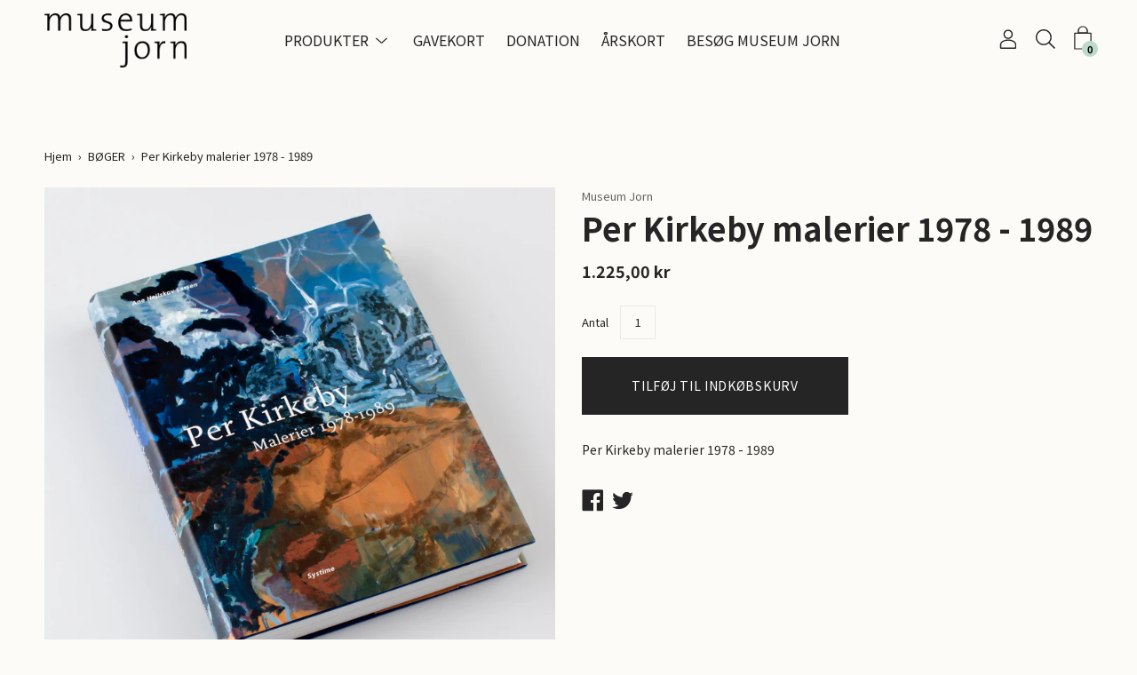

--- FILE ---
content_type: text/html; charset=utf-8
request_url: https://shop.museumjorn.dk/products/per-kirkeby-malerier-1978-1989-forf-ane-hejlskov-larsen
body_size: 19831
content:
<!DOCTYPE html>
<html class="no-js no-touch" lang="da">
<head>
	<meta charset="utf-8">
	<meta http-equiv='X-UA-Compatible' content='IE=edge,chrome=1'>
	<meta name="viewport" content="width=device-width, height=device-height, initial-scale=1.0, minimum-scale=1.0">
	<link rel="canonical" href="https://shop.museumjorn.dk/products/per-kirkeby-malerier-1978-1989-forf-ane-hejlskov-larsen" />
	<link rel="prefetch" href="https://shop.museumjorn.dk" as="document">
	<link rel="preload" as="style" href="//shop.museumjorn.dk/cdn/shop/t/3/assets/theme.css?v=122677149540146996551645711191">
	<link rel="preload" as="font" href="//shop.museumjorn.dk/cdn/fonts/noto_serif/notoserif_n4.157efcc933874b41c43d5a6a81253eedd9845384.woff2" type="font/woff2" crossorigin>
	<link rel="preload" as="font" href="//shop.museumjorn.dk/cdn/fonts/noto_serif/notoserif_n7.d275fb7cbb6b6809702719ab47b39e5200c4f530.woff2" type="font/woff2" crossorigin>
	<link rel="preload" as="script" href="//shop.museumjorn.dk/cdn/shop/t/3/assets/lazysizes.min.js?v=27862327855797619101605780678">
	<link rel="preload" as="script" href="//shop.museumjorn.dk/cdn/shop/t/3/assets/theme.js?v=63085463476727643971623927069">
	<link rel="preload" as="image" href="//shop.museumjorn.dk/cdn/shop/t/3/assets/loading.svg?v=12949615357343360751605780678">

	<link rel="dns-prefetch" href="https://cdn.shopify.com">
	<link rel="dns-prefetch" href="https://v.shopify.com">
	<link rel="dns-prefetch" href="https://fonts.googleapis.com" crossorigin>
	<link rel="dns-prefetch" href="https://cdn.shopifycloud.com">
	<link rel="dns-prefetch" href="https://cdnjs.cloudflare.com">
	<link rel="dns-prefetch" href="https://www.google-analytics.com">
	<link rel="preconnect" href="https://fonts.shopifycdn.com" crossorigin>
	<link rel="preconnect" href="https://ajax.googleapis.com">
	<link rel="preconnect" href="https://customjs.s.asaplabs.io">
	<link rel="dns-prefetch" href="https://maps.googleapis.com">
	<link rel="dns-prefetch" href="https://maps.gstatic.com">
	<link rel="dns-prefetch" href="https://monorail-edge.shopifysvc.com"><link rel="shortcut icon" href="//shop.museumjorn.dk/cdn/shop/files/Fav-icon_32x32.png?v=1613707031" type="image/png" />
	<title>Per Kirkeby malerier 1978 - 1989 &ndash; Museum Jorn</title><meta name="description" content="Per Kirkeby malerier 1978 - 1989"><style>
  /*
    @font-face {
      font-family: "noto-sans";
      src: url('//shop.museumjorn.dk/cdn/shop/t/3/assets/NotoSansJP.woff2?v=82351769773810680901623846130') format("woff2"),
           url('//shop.museumjorn.dk/cdn/shop/t/3/assets/NotoSansJP.woff?v=71250763911401411511623846123') format("woff");
      font-weight: 400;
      font-style: normal;
  	}
    @font-face {
      font-family: "noto-sans";
      src: url('//shop.museumjorn.dk/cdn/shop/t/3/assets/NotoSans-Italic.woff2?v=158806871297392343011606299786') format("woff2"),
           url('//shop.museumjorn.dk/cdn/shop/t/3/assets/NotoSans-Italic.woff?v=129707066576341140071606299792') format("woff");
      font-weight: 400;
      font-style: italic;
    }
    @font-face {
      font-family: "noto-sans";
      src: url('//shop.museumjorn.dk/cdn/shop/t/3/assets/NotoSansJP-Bold.woff2?v=181573485395659848881623846099') format("woff2"),
           url('//shop.museumjorn.dk/cdn/shop/t/3/assets/NotoSansJP-Bold.woff?v=180926895903979617011623846111') format("woff");
      font-weight: 700;
      font-style: normal;
    }
  */
	:root {
		--color-button-primary-bg: #252525;
		--color-button-primary-bg-alpha-50: rgba(37, 37, 37, 0.5);
		--color-button-primary-text: #fff;
		--color-button-primary-text-alpha-50: rgba(255, 255, 255, 0.5);

		--color-button-secondary-bg: #252525;
		--color-button-secondary-text:#fff;
		--color-button-secondary-text-alpha-50: rgba(255, 255, 255, 0.5);

		--color-primary-darken: #000000;
		--color-text-body: #252525;
		--color-text-heading: #252525;
		--color-text-light: #252525;
		--color-bg-body: #fdfbf8;
		--color-bg-body-overlay: rgba(253, 251, 248, 0.75);
		--color-drawer-border: #f7f0e4;
		--color-bg-body-darken: #f2e4d0;
		--color-bg-body-lighten-darken: #f2e4d0;
		--color-accent: #bcd9cc;
		--color-accent-opposite: #000;
		--color-border: #e9e9e8;
		--color-border-alpha-50: rgba(233, 233, 232, 0.5);
		--button-border-radius: 0px;
		--base-text-size: 13px;
		--h1-text-size: 36px;
		--h2-text-size: 28px;
		--h3-text-size: 22px;
		--h4-text-size: 20px;
		--h5-text-size: 16px;
		--h6-text-size: 14px;
		--disabled-grey-darken: #c3c3c3;

		--body-font-weight: 400;
		--body-font-weight-bold: 700;

		--heading-font-family: 'Noto Sans JP', 'Noto Sans', "Noto Serif", serif;
		--heading-font-weight: 700;
		--heading-font-style: normal;

		--body-font-family: 'Noto Sans JP', 'Noto Sans', "Noto Serif", serif;
		--body-font-style: normal;

		--button-border-radius: 0px;
		--button-border-radius-inner: -2px;

		--nav-search-result-width: 25%;

		--product-media-padding-top: 100%;
		--product-media-background-size: contain;

		--color-bg-body-alpha-25: rgba(253, 251, 248, 0.25);
		--color-bg-body-alpha-35: rgba(253, 251, 248, 0.35);
		--color-bg-body-alpha-60: rgba(253, 251, 248, 0.6);
		--color-bg-body-alpha-65: rgba(253, 251, 248, 0.65);
		--color-bg-body-alpha-85: rgba(253, 251, 248, 0.85);

		--color-text-body-alpha-5: rgba(37, 37, 37, 0.05);
		--color-text-body-alpha-8: rgba(37, 37, 37, 0.08);
		--color-text-body-alpha-10: rgba(37, 37, 37, 0.1);
		--color-text-body-alpha-16: rgba(37, 37, 37, 0.16);
		--color-text-body-alpha-25: rgba(37, 37, 37, 0.25);
		--color-text-body-alpha-55: rgba(37, 37, 37, 0.55);
		--color-text-body-alpha-60: rgba(37, 37, 37, 0.6);

		--main-heading-size: 47.992px;
		--main-heading-size-mobile: 29.4px;
		--main-subheading-size: 19.992px;
		--main-subheading-size-mobile: 15.988px;
		--disclosure-text-size: 10.4px;

		--product-grid-item-title-size: 16.8px;
		--loading-svg: url( "//shop.museumjorn.dk/cdn/shop/t/3/assets/loading.svg?v=12949615357343360751605780678" );
		--icon-check: url("//shop.museumjorn.dk/cdn/shop/t/3/assets/icon-check.svg?v=164589794629794176451605780677");
		--icon-close: url( "//shop.museumjorn.dk/cdn/shop/t/3/assets/icon-close.svg?v=152460236205633315831605780677" );
		--cart-loading-overlay: rgba(253, 251, 248, 0.85) url( "//shop.museumjorn.dk/cdn/shop/t/3/assets/loading.svg?v=12949615357343360751605780678" ) no-repeat center center;

	}

	@font-face {
  font-family: "Noto Serif";
  font-weight: 700;
  font-style: normal;
  font-display: swap;
  src: url("//shop.museumjorn.dk/cdn/fonts/noto_serif/notoserif_n7.d275fb7cbb6b6809702719ab47b39e5200c4f530.woff2") format("woff2"),
       url("//shop.museumjorn.dk/cdn/fonts/noto_serif/notoserif_n7.0386ee49bd94b3b26da3580808c2d97c2a1d2d82.woff") format("woff");
}

	@font-face {
  font-family: "Noto Serif";
  font-weight: 400;
  font-style: normal;
  font-display: swap;
  src: url("//shop.museumjorn.dk/cdn/fonts/noto_serif/notoserif_n4.157efcc933874b41c43d5a6a81253eedd9845384.woff2") format("woff2"),
       url("//shop.museumjorn.dk/cdn/fonts/noto_serif/notoserif_n4.e95a8b0e448c8154cafc9526753c78ba0f8e894e.woff") format("woff");
}

@font-face {
  font-family: "Noto Serif";
  font-weight: 900;
  font-style: normal;
  font-display: swap;
  src: url("//shop.museumjorn.dk/cdn/fonts/noto_serif/notoserif_n9.0eeda243ef69291f37c00d408b0d041093ab1293.woff2") format("woff2"),
       url("//shop.museumjorn.dk/cdn/fonts/noto_serif/notoserif_n9.e62be2e5c604b7d208fc9d6fad0d037c75e561e8.woff") format("woff");
}
@font-face {
  font-family: "Noto Serif";
  font-weight: 700;
  font-style: italic;
  font-display: swap;
  src: url("//shop.museumjorn.dk/cdn/fonts/noto_serif/notoserif_i7.cdc3cc31b9724e5bf1d81e426d52ec2091b208e5.woff2") format("woff2"),
       url("//shop.museumjorn.dk/cdn/fonts/noto_serif/notoserif_i7.98b54ea1ac46563d0708fd392057a21d8a45a373.woff") format("woff");
}
@font-face {
  font-family: "Noto Serif";
  font-weight: 900;
  font-style: italic;
  font-display: swap;
  src: url("//shop.museumjorn.dk/cdn/fonts/noto_serif/notoserif_i9.5a48225edae111896dabb1fc1ea3aba96d5d0e50.woff2") format("woff2"),
       url("//shop.museumjorn.dk/cdn/fonts/noto_serif/notoserif_i9.41372572beb8354c248e6b30a3064a6d61425352.woff") format("woff");
}
@font-face {
  font-family: "Noto Serif";
  font-weight: 700;
  font-style: normal;
  font-display: swap;
  src: url("//shop.museumjorn.dk/cdn/fonts/noto_serif/notoserif_n7.d275fb7cbb6b6809702719ab47b39e5200c4f530.woff2") format("woff2"),
       url("//shop.museumjorn.dk/cdn/fonts/noto_serif/notoserif_n7.0386ee49bd94b3b26da3580808c2d97c2a1d2d82.woff") format("woff");
}
@font-face {
  font-family: "Noto Serif";
  font-weight: 400;
  font-style: italic;
  font-display: swap;
  src: url("//shop.museumjorn.dk/cdn/fonts/noto_serif/notoserif_i4.4a1e90a65903dad5ee34a251027ef579c72001cc.woff2") format("woff2"),
       url("//shop.museumjorn.dk/cdn/fonts/noto_serif/notoserif_i4.864f808316dae3be9b9b07f7f73c1d3fbc5f3858.woff") format("woff");
}
@font-face {
  font-family: "Noto Serif";
  font-weight: 700;
  font-style: italic;
  font-display: swap;
  src: url("//shop.museumjorn.dk/cdn/fonts/noto_serif/notoserif_i7.cdc3cc31b9724e5bf1d81e426d52ec2091b208e5.woff2") format("woff2"),
       url("//shop.museumjorn.dk/cdn/fonts/noto_serif/notoserif_i7.98b54ea1ac46563d0708fd392057a21d8a45a373.woff") format("woff");
}
@font-face {
		font-family: 'custom-icons';
		src: url('//shop.museumjorn.dk/cdn/shop/t/3/assets/custom-icons.eot?soxx27&v=105145768492176485351605780675');
		src: url('//shop.museumjorn.dk/cdn/shop/t/3/assets/custom-icons.eot?soxx27&v=105145768492176485351605780675#iefix') format('embedded-opentype'),
			url('//shop.museumjorn.dk/cdn/shop/t/3/assets/custom-icons.ttf?soxx27&v=105531104280739233841605780675') format('truetype'),
			url('//shop.museumjorn.dk/cdn/shop/t/3/assets/custom-icons.woff?soxx27&v=67713463087921018711605780676') format('woff'),
			url('//shop.museumjorn.dk/cdn/shop/t/3/assets/custom-icons.svg?soxx27&v=123121835392613630221605780675#custom-icons') format('svg');
		font-weight: normal;
		font-style: normal;
		font-display: block;
	}

</style>
<link href="//shop.museumjorn.dk/cdn/shop/t/3/assets/theme.css?v=122677149540146996551645711191" rel="stylesheet" type="text/css" media="all" /><script type="text/javascript">
		document.documentElement.className = document.documentElement.className.replace('no-js', 'js');

		window.theme = {
			info: {
				name: 'Palo Alto'
			},
			version: '2.8.6'
		};
		window.routes = {
			search_url: "\/search",
			cart_change_url: "\/cart\/change",
			shop_url: "https:\/\/shop.museumjorn.dk",
			root_url: "\/",
			cart_url: "\/cart",
			cart_add_url: "\/cart\/add",
			product_recommendations_url: "\/recommendations\/products"
		};
		window.translations = {
			loading: "Henter flere",
			load_more: "Hent flere",
			add_to_cart: "Tilføj til indkøbskurv",
			sold_out: "Udsolgt",
			sold_out_html: "Udsolgt",
			on_sale_html: "Tilbud",
			unavailable: "Produktet er utilgængeligt",
			zero_qty_error: "Du skal bestille mere end 0 varer",
			cart_title: "Indkøbskurv",
			cart_empty: "Din indkøbskurv er tom",
			cart_price: "Pris",
			cart_quantity: "Antal",
			cart_total: "I alt",
			cart_acceptance_error: "Du skal acceptere vores handelsbetingelser og vilkår",
			continue_shopping: "Fortsæt med at handle",
			results_one: "Søgeresultat",
			results_other: "Søgeresultater",
			no_results: "Vi fandt ingen søgeresultater",
			view_all: "Se alle",
			unit_price_separator: "pr. stk."
		};
		window.settings = {
			cartType: "drawer",
			gridImageSize: "contain",
			enableInfinityScroll: true,
			enablePaymentButton: true,
			enableReviews: false,
			enableYotpo: false,
			enableAcceptTerms: true,
			yotpoId: "",
			productBadgeStyle: "circle",
			productGridLayout: "padded",
			cartType: "drawer",
			quickButton: "none",
			mobileMenuBehaviour: "trigger",
		};
		window.lazySizesConfig = {
			loadHidden: false,
			hFac: 0.5,
			expFactor: 2,
			customMedia: {
				'--phone': '(max-width: 640px)',
				'--tablet': '(min-width: 641px) and (max-width: 1023px)',
				'--lap': '(min-width: 1024px)'
			}
		};
		window.PaloAlto = window.PaloAlto || {};
		window.slate = window.slate || {};
		window.moneyFormat = "{{amount_with_comma_separator}} kr";
		window.isHeaderTransparent = false;
		window.initialHeaderHeight = 0;
		window.currentWindowWidth = window.innerWidth || document.documentElement.clientWidth;
	</script>
	<script src="//shop.museumjorn.dk/cdn/shop/t/3/assets/lazysizes.min.js?v=27862327855797619101605780678" async="async"></script><script src="//shop.museumjorn.dk/cdn/shop/t/3/assets/theme.js?v=63085463476727643971623927069" defer="defer"></script>
	
	<script>window.performance && window.performance.mark && window.performance.mark('shopify.content_for_header.start');</script><meta name="facebook-domain-verification" content="p008tkux64tsimwqmk99s5ao97rz96">
<meta id="shopify-digital-wallet" name="shopify-digital-wallet" content="/50819039416/digital_wallets/dialog">
<link rel="alternate" type="application/json+oembed" href="https://shop.museumjorn.dk/products/per-kirkeby-malerier-1978-1989-forf-ane-hejlskov-larsen.oembed">
<script async="async" src="/checkouts/internal/preloads.js?locale=da-DK"></script>
<script id="shopify-features" type="application/json">{"accessToken":"a6cb53081e4d35636059fc39d8de5706","betas":["rich-media-storefront-analytics"],"domain":"shop.museumjorn.dk","predictiveSearch":true,"shopId":50819039416,"locale":"da"}</script>
<script>var Shopify = Shopify || {};
Shopify.shop = "museum-jorn.myshopify.com";
Shopify.locale = "da";
Shopify.currency = {"active":"DKK","rate":"1.0"};
Shopify.country = "DK";
Shopify.theme = {"name":"Palo Alto","id":115882524856,"schema_name":"Palo Alto","schema_version":"2.8.6","theme_store_id":777,"role":"main"};
Shopify.theme.handle = "null";
Shopify.theme.style = {"id":null,"handle":null};
Shopify.cdnHost = "shop.museumjorn.dk/cdn";
Shopify.routes = Shopify.routes || {};
Shopify.routes.root = "/";</script>
<script type="module">!function(o){(o.Shopify=o.Shopify||{}).modules=!0}(window);</script>
<script>!function(o){function n(){var o=[];function n(){o.push(Array.prototype.slice.apply(arguments))}return n.q=o,n}var t=o.Shopify=o.Shopify||{};t.loadFeatures=n(),t.autoloadFeatures=n()}(window);</script>
<script id="shop-js-analytics" type="application/json">{"pageType":"product"}</script>
<script defer="defer" async type="module" src="//shop.museumjorn.dk/cdn/shopifycloud/shop-js/modules/v2/client.init-shop-cart-sync_DCvV3KX5.da.esm.js"></script>
<script defer="defer" async type="module" src="//shop.museumjorn.dk/cdn/shopifycloud/shop-js/modules/v2/chunk.common_DIrl18zW.esm.js"></script>
<script type="module">
  await import("//shop.museumjorn.dk/cdn/shopifycloud/shop-js/modules/v2/client.init-shop-cart-sync_DCvV3KX5.da.esm.js");
await import("//shop.museumjorn.dk/cdn/shopifycloud/shop-js/modules/v2/chunk.common_DIrl18zW.esm.js");

  window.Shopify.SignInWithShop?.initShopCartSync?.({"fedCMEnabled":true,"windoidEnabled":true});

</script>
<script id="__st">var __st={"a":50819039416,"offset":3600,"reqid":"8100f318-bc3b-4468-96ec-eebf68c5827c-1768994789","pageurl":"shop.museumjorn.dk\/products\/per-kirkeby-malerier-1978-1989-forf-ane-hejlskov-larsen","u":"435c95454db7","p":"product","rtyp":"product","rid":6570637361336};</script>
<script>window.ShopifyPaypalV4VisibilityTracking = true;</script>
<script id="captcha-bootstrap">!function(){'use strict';const t='contact',e='account',n='new_comment',o=[[t,t],['blogs',n],['comments',n],[t,'customer']],c=[[e,'customer_login'],[e,'guest_login'],[e,'recover_customer_password'],[e,'create_customer']],r=t=>t.map((([t,e])=>`form[action*='/${t}']:not([data-nocaptcha='true']) input[name='form_type'][value='${e}']`)).join(','),a=t=>()=>t?[...document.querySelectorAll(t)].map((t=>t.form)):[];function s(){const t=[...o],e=r(t);return a(e)}const i='password',u='form_key',d=['recaptcha-v3-token','g-recaptcha-response','h-captcha-response',i],f=()=>{try{return window.sessionStorage}catch{return}},m='__shopify_v',_=t=>t.elements[u];function p(t,e,n=!1){try{const o=window.sessionStorage,c=JSON.parse(o.getItem(e)),{data:r}=function(t){const{data:e,action:n}=t;return t[m]||n?{data:e,action:n}:{data:t,action:n}}(c);for(const[e,n]of Object.entries(r))t.elements[e]&&(t.elements[e].value=n);n&&o.removeItem(e)}catch(o){console.error('form repopulation failed',{error:o})}}const l='form_type',E='cptcha';function T(t){t.dataset[E]=!0}const w=window,h=w.document,L='Shopify',v='ce_forms',y='captcha';let A=!1;((t,e)=>{const n=(g='f06e6c50-85a8-45c8-87d0-21a2b65856fe',I='https://cdn.shopify.com/shopifycloud/storefront-forms-hcaptcha/ce_storefront_forms_captcha_hcaptcha.v1.5.2.iife.js',D={infoText:'Beskyttet af hCaptcha',privacyText:'Beskyttelse af persondata',termsText:'Vilkår'},(t,e,n)=>{const o=w[L][v],c=o.bindForm;if(c)return c(t,g,e,D).then(n);var r;o.q.push([[t,g,e,D],n]),r=I,A||(h.body.append(Object.assign(h.createElement('script'),{id:'captcha-provider',async:!0,src:r})),A=!0)});var g,I,D;w[L]=w[L]||{},w[L][v]=w[L][v]||{},w[L][v].q=[],w[L][y]=w[L][y]||{},w[L][y].protect=function(t,e){n(t,void 0,e),T(t)},Object.freeze(w[L][y]),function(t,e,n,w,h,L){const[v,y,A,g]=function(t,e,n){const i=e?o:[],u=t?c:[],d=[...i,...u],f=r(d),m=r(i),_=r(d.filter((([t,e])=>n.includes(e))));return[a(f),a(m),a(_),s()]}(w,h,L),I=t=>{const e=t.target;return e instanceof HTMLFormElement?e:e&&e.form},D=t=>v().includes(t);t.addEventListener('submit',(t=>{const e=I(t);if(!e)return;const n=D(e)&&!e.dataset.hcaptchaBound&&!e.dataset.recaptchaBound,o=_(e),c=g().includes(e)&&(!o||!o.value);(n||c)&&t.preventDefault(),c&&!n&&(function(t){try{if(!f())return;!function(t){const e=f();if(!e)return;const n=_(t);if(!n)return;const o=n.value;o&&e.removeItem(o)}(t);const e=Array.from(Array(32),(()=>Math.random().toString(36)[2])).join('');!function(t,e){_(t)||t.append(Object.assign(document.createElement('input'),{type:'hidden',name:u})),t.elements[u].value=e}(t,e),function(t,e){const n=f();if(!n)return;const o=[...t.querySelectorAll(`input[type='${i}']`)].map((({name:t})=>t)),c=[...d,...o],r={};for(const[a,s]of new FormData(t).entries())c.includes(a)||(r[a]=s);n.setItem(e,JSON.stringify({[m]:1,action:t.action,data:r}))}(t,e)}catch(e){console.error('failed to persist form',e)}}(e),e.submit())}));const S=(t,e)=>{t&&!t.dataset[E]&&(n(t,e.some((e=>e===t))),T(t))};for(const o of['focusin','change'])t.addEventListener(o,(t=>{const e=I(t);D(e)&&S(e,y())}));const B=e.get('form_key'),M=e.get(l),P=B&&M;t.addEventListener('DOMContentLoaded',(()=>{const t=y();if(P)for(const e of t)e.elements[l].value===M&&p(e,B);[...new Set([...A(),...v().filter((t=>'true'===t.dataset.shopifyCaptcha))])].forEach((e=>S(e,t)))}))}(h,new URLSearchParams(w.location.search),n,t,e,['guest_login'])})(!0,!0)}();</script>
<script integrity="sha256-4kQ18oKyAcykRKYeNunJcIwy7WH5gtpwJnB7kiuLZ1E=" data-source-attribution="shopify.loadfeatures" defer="defer" src="//shop.museumjorn.dk/cdn/shopifycloud/storefront/assets/storefront/load_feature-a0a9edcb.js" crossorigin="anonymous"></script>
<script data-source-attribution="shopify.dynamic_checkout.dynamic.init">var Shopify=Shopify||{};Shopify.PaymentButton=Shopify.PaymentButton||{isStorefrontPortableWallets:!0,init:function(){window.Shopify.PaymentButton.init=function(){};var t=document.createElement("script");t.src="https://shop.museumjorn.dk/cdn/shopifycloud/portable-wallets/latest/portable-wallets.da.js",t.type="module",document.head.appendChild(t)}};
</script>
<script data-source-attribution="shopify.dynamic_checkout.buyer_consent">
  function portableWalletsHideBuyerConsent(e){var t=document.getElementById("shopify-buyer-consent"),n=document.getElementById("shopify-subscription-policy-button");t&&n&&(t.classList.add("hidden"),t.setAttribute("aria-hidden","true"),n.removeEventListener("click",e))}function portableWalletsShowBuyerConsent(e){var t=document.getElementById("shopify-buyer-consent"),n=document.getElementById("shopify-subscription-policy-button");t&&n&&(t.classList.remove("hidden"),t.removeAttribute("aria-hidden"),n.addEventListener("click",e))}window.Shopify?.PaymentButton&&(window.Shopify.PaymentButton.hideBuyerConsent=portableWalletsHideBuyerConsent,window.Shopify.PaymentButton.showBuyerConsent=portableWalletsShowBuyerConsent);
</script>
<script data-source-attribution="shopify.dynamic_checkout.cart.bootstrap">document.addEventListener("DOMContentLoaded",(function(){function t(){return document.querySelector("shopify-accelerated-checkout-cart, shopify-accelerated-checkout")}if(t())Shopify.PaymentButton.init();else{new MutationObserver((function(e,n){t()&&(Shopify.PaymentButton.init(),n.disconnect())})).observe(document.body,{childList:!0,subtree:!0})}}));
</script>

<script>window.performance && window.performance.mark && window.performance.mark('shopify.content_for_header.end');</script>
<meta property="og:image" content="https://cdn.shopify.com/s/files/1/0508/1903/9416/products/S0A7503.jpg?v=1623228293" />
<meta property="og:image:secure_url" content="https://cdn.shopify.com/s/files/1/0508/1903/9416/products/S0A7503.jpg?v=1623228293" />
<meta property="og:image:width" content="1920" />
<meta property="og:image:height" content="1920" />
<link href="https://monorail-edge.shopifysvc.com" rel="dns-prefetch">
<script>(function(){if ("sendBeacon" in navigator && "performance" in window) {try {var session_token_from_headers = performance.getEntriesByType('navigation')[0].serverTiming.find(x => x.name == '_s').description;} catch {var session_token_from_headers = undefined;}var session_cookie_matches = document.cookie.match(/_shopify_s=([^;]*)/);var session_token_from_cookie = session_cookie_matches && session_cookie_matches.length === 2 ? session_cookie_matches[1] : "";var session_token = session_token_from_headers || session_token_from_cookie || "";function handle_abandonment_event(e) {var entries = performance.getEntries().filter(function(entry) {return /monorail-edge.shopifysvc.com/.test(entry.name);});if (!window.abandonment_tracked && entries.length === 0) {window.abandonment_tracked = true;var currentMs = Date.now();var navigation_start = performance.timing.navigationStart;var payload = {shop_id: 50819039416,url: window.location.href,navigation_start,duration: currentMs - navigation_start,session_token,page_type: "product"};window.navigator.sendBeacon("https://monorail-edge.shopifysvc.com/v1/produce", JSON.stringify({schema_id: "online_store_buyer_site_abandonment/1.1",payload: payload,metadata: {event_created_at_ms: currentMs,event_sent_at_ms: currentMs}}));}}window.addEventListener('pagehide', handle_abandonment_event);}}());</script>
<script id="web-pixels-manager-setup">(function e(e,d,r,n,o){if(void 0===o&&(o={}),!Boolean(null===(a=null===(i=window.Shopify)||void 0===i?void 0:i.analytics)||void 0===a?void 0:a.replayQueue)){var i,a;window.Shopify=window.Shopify||{};var t=window.Shopify;t.analytics=t.analytics||{};var s=t.analytics;s.replayQueue=[],s.publish=function(e,d,r){return s.replayQueue.push([e,d,r]),!0};try{self.performance.mark("wpm:start")}catch(e){}var l=function(){var e={modern:/Edge?\/(1{2}[4-9]|1[2-9]\d|[2-9]\d{2}|\d{4,})\.\d+(\.\d+|)|Firefox\/(1{2}[4-9]|1[2-9]\d|[2-9]\d{2}|\d{4,})\.\d+(\.\d+|)|Chrom(ium|e)\/(9{2}|\d{3,})\.\d+(\.\d+|)|(Maci|X1{2}).+ Version\/(15\.\d+|(1[6-9]|[2-9]\d|\d{3,})\.\d+)([,.]\d+|)( \(\w+\)|)( Mobile\/\w+|) Safari\/|Chrome.+OPR\/(9{2}|\d{3,})\.\d+\.\d+|(CPU[ +]OS|iPhone[ +]OS|CPU[ +]iPhone|CPU IPhone OS|CPU iPad OS)[ +]+(15[._]\d+|(1[6-9]|[2-9]\d|\d{3,})[._]\d+)([._]\d+|)|Android:?[ /-](13[3-9]|1[4-9]\d|[2-9]\d{2}|\d{4,})(\.\d+|)(\.\d+|)|Android.+Firefox\/(13[5-9]|1[4-9]\d|[2-9]\d{2}|\d{4,})\.\d+(\.\d+|)|Android.+Chrom(ium|e)\/(13[3-9]|1[4-9]\d|[2-9]\d{2}|\d{4,})\.\d+(\.\d+|)|SamsungBrowser\/([2-9]\d|\d{3,})\.\d+/,legacy:/Edge?\/(1[6-9]|[2-9]\d|\d{3,})\.\d+(\.\d+|)|Firefox\/(5[4-9]|[6-9]\d|\d{3,})\.\d+(\.\d+|)|Chrom(ium|e)\/(5[1-9]|[6-9]\d|\d{3,})\.\d+(\.\d+|)([\d.]+$|.*Safari\/(?![\d.]+ Edge\/[\d.]+$))|(Maci|X1{2}).+ Version\/(10\.\d+|(1[1-9]|[2-9]\d|\d{3,})\.\d+)([,.]\d+|)( \(\w+\)|)( Mobile\/\w+|) Safari\/|Chrome.+OPR\/(3[89]|[4-9]\d|\d{3,})\.\d+\.\d+|(CPU[ +]OS|iPhone[ +]OS|CPU[ +]iPhone|CPU IPhone OS|CPU iPad OS)[ +]+(10[._]\d+|(1[1-9]|[2-9]\d|\d{3,})[._]\d+)([._]\d+|)|Android:?[ /-](13[3-9]|1[4-9]\d|[2-9]\d{2}|\d{4,})(\.\d+|)(\.\d+|)|Mobile Safari.+OPR\/([89]\d|\d{3,})\.\d+\.\d+|Android.+Firefox\/(13[5-9]|1[4-9]\d|[2-9]\d{2}|\d{4,})\.\d+(\.\d+|)|Android.+Chrom(ium|e)\/(13[3-9]|1[4-9]\d|[2-9]\d{2}|\d{4,})\.\d+(\.\d+|)|Android.+(UC? ?Browser|UCWEB|U3)[ /]?(15\.([5-9]|\d{2,})|(1[6-9]|[2-9]\d|\d{3,})\.\d+)\.\d+|SamsungBrowser\/(5\.\d+|([6-9]|\d{2,})\.\d+)|Android.+MQ{2}Browser\/(14(\.(9|\d{2,})|)|(1[5-9]|[2-9]\d|\d{3,})(\.\d+|))(\.\d+|)|K[Aa][Ii]OS\/(3\.\d+|([4-9]|\d{2,})\.\d+)(\.\d+|)/},d=e.modern,r=e.legacy,n=navigator.userAgent;return n.match(d)?"modern":n.match(r)?"legacy":"unknown"}(),u="modern"===l?"modern":"legacy",c=(null!=n?n:{modern:"",legacy:""})[u],f=function(e){return[e.baseUrl,"/wpm","/b",e.hashVersion,"modern"===e.buildTarget?"m":"l",".js"].join("")}({baseUrl:d,hashVersion:r,buildTarget:u}),m=function(e){var d=e.version,r=e.bundleTarget,n=e.surface,o=e.pageUrl,i=e.monorailEndpoint;return{emit:function(e){var a=e.status,t=e.errorMsg,s=(new Date).getTime(),l=JSON.stringify({metadata:{event_sent_at_ms:s},events:[{schema_id:"web_pixels_manager_load/3.1",payload:{version:d,bundle_target:r,page_url:o,status:a,surface:n,error_msg:t},metadata:{event_created_at_ms:s}}]});if(!i)return console&&console.warn&&console.warn("[Web Pixels Manager] No Monorail endpoint provided, skipping logging."),!1;try{return self.navigator.sendBeacon.bind(self.navigator)(i,l)}catch(e){}var u=new XMLHttpRequest;try{return u.open("POST",i,!0),u.setRequestHeader("Content-Type","text/plain"),u.send(l),!0}catch(e){return console&&console.warn&&console.warn("[Web Pixels Manager] Got an unhandled error while logging to Monorail."),!1}}}}({version:r,bundleTarget:l,surface:e.surface,pageUrl:self.location.href,monorailEndpoint:e.monorailEndpoint});try{o.browserTarget=l,function(e){var d=e.src,r=e.async,n=void 0===r||r,o=e.onload,i=e.onerror,a=e.sri,t=e.scriptDataAttributes,s=void 0===t?{}:t,l=document.createElement("script"),u=document.querySelector("head"),c=document.querySelector("body");if(l.async=n,l.src=d,a&&(l.integrity=a,l.crossOrigin="anonymous"),s)for(var f in s)if(Object.prototype.hasOwnProperty.call(s,f))try{l.dataset[f]=s[f]}catch(e){}if(o&&l.addEventListener("load",o),i&&l.addEventListener("error",i),u)u.appendChild(l);else{if(!c)throw new Error("Did not find a head or body element to append the script");c.appendChild(l)}}({src:f,async:!0,onload:function(){if(!function(){var e,d;return Boolean(null===(d=null===(e=window.Shopify)||void 0===e?void 0:e.analytics)||void 0===d?void 0:d.initialized)}()){var d=window.webPixelsManager.init(e)||void 0;if(d){var r=window.Shopify.analytics;r.replayQueue.forEach((function(e){var r=e[0],n=e[1],o=e[2];d.publishCustomEvent(r,n,o)})),r.replayQueue=[],r.publish=d.publishCustomEvent,r.visitor=d.visitor,r.initialized=!0}}},onerror:function(){return m.emit({status:"failed",errorMsg:"".concat(f," has failed to load")})},sri:function(e){var d=/^sha384-[A-Za-z0-9+/=]+$/;return"string"==typeof e&&d.test(e)}(c)?c:"",scriptDataAttributes:o}),m.emit({status:"loading"})}catch(e){m.emit({status:"failed",errorMsg:(null==e?void 0:e.message)||"Unknown error"})}}})({shopId: 50819039416,storefrontBaseUrl: "https://shop.museumjorn.dk",extensionsBaseUrl: "https://extensions.shopifycdn.com/cdn/shopifycloud/web-pixels-manager",monorailEndpoint: "https://monorail-edge.shopifysvc.com/unstable/produce_batch",surface: "storefront-renderer",enabledBetaFlags: ["2dca8a86"],webPixelsConfigList: [{"id":"960430415","configuration":"{\"config\":\"{\\\"pixel_id\\\":\\\"G-29BLPZCM4F\\\",\\\"gtag_events\\\":[{\\\"type\\\":\\\"purchase\\\",\\\"action_label\\\":\\\"G-29BLPZCM4F\\\"},{\\\"type\\\":\\\"page_view\\\",\\\"action_label\\\":\\\"G-29BLPZCM4F\\\"},{\\\"type\\\":\\\"view_item\\\",\\\"action_label\\\":\\\"G-29BLPZCM4F\\\"},{\\\"type\\\":\\\"search\\\",\\\"action_label\\\":\\\"G-29BLPZCM4F\\\"},{\\\"type\\\":\\\"add_to_cart\\\",\\\"action_label\\\":\\\"G-29BLPZCM4F\\\"},{\\\"type\\\":\\\"begin_checkout\\\",\\\"action_label\\\":\\\"G-29BLPZCM4F\\\"},{\\\"type\\\":\\\"add_payment_info\\\",\\\"action_label\\\":\\\"G-29BLPZCM4F\\\"}],\\\"enable_monitoring_mode\\\":false}\"}","eventPayloadVersion":"v1","runtimeContext":"OPEN","scriptVersion":"b2a88bafab3e21179ed38636efcd8a93","type":"APP","apiClientId":1780363,"privacyPurposes":[],"dataSharingAdjustments":{"protectedCustomerApprovalScopes":["read_customer_address","read_customer_email","read_customer_name","read_customer_personal_data","read_customer_phone"]}},{"id":"181567823","configuration":"{\"tagID\":\"2612531342523\"}","eventPayloadVersion":"v1","runtimeContext":"STRICT","scriptVersion":"18031546ee651571ed29edbe71a3550b","type":"APP","apiClientId":3009811,"privacyPurposes":["ANALYTICS","MARKETING","SALE_OF_DATA"],"dataSharingAdjustments":{"protectedCustomerApprovalScopes":["read_customer_address","read_customer_email","read_customer_name","read_customer_personal_data","read_customer_phone"]}},{"id":"149455183","eventPayloadVersion":"1","runtimeContext":"LAX","scriptVersion":"1","type":"CUSTOM","privacyPurposes":["ANALYTICS","MARKETING","SALE_OF_DATA"],"name":"HeyLoyalty"},{"id":"shopify-app-pixel","configuration":"{}","eventPayloadVersion":"v1","runtimeContext":"STRICT","scriptVersion":"0450","apiClientId":"shopify-pixel","type":"APP","privacyPurposes":["ANALYTICS","MARKETING"]},{"id":"shopify-custom-pixel","eventPayloadVersion":"v1","runtimeContext":"LAX","scriptVersion":"0450","apiClientId":"shopify-pixel","type":"CUSTOM","privacyPurposes":["ANALYTICS","MARKETING"]}],isMerchantRequest: false,initData: {"shop":{"name":"Museum Jorn","paymentSettings":{"currencyCode":"DKK"},"myshopifyDomain":"museum-jorn.myshopify.com","countryCode":"DK","storefrontUrl":"https:\/\/shop.museumjorn.dk"},"customer":null,"cart":null,"checkout":null,"productVariants":[{"price":{"amount":1225.0,"currencyCode":"DKK"},"product":{"title":"Per Kirkeby malerier 1978 - 1989","vendor":"Museum Jorn","id":"6570637361336","untranslatedTitle":"Per Kirkeby malerier 1978 - 1989","url":"\/products\/per-kirkeby-malerier-1978-1989-forf-ane-hejlskov-larsen","type":"Bøger"},"id":"39360829653176","image":{"src":"\/\/shop.museumjorn.dk\/cdn\/shop\/products\/S0A7503.jpg?v=1623228293"},"sku":"10216","title":"Default Title","untranslatedTitle":"Default Title"}],"purchasingCompany":null},},"https://shop.museumjorn.dk/cdn","fcfee988w5aeb613cpc8e4bc33m6693e112",{"modern":"","legacy":""},{"shopId":"50819039416","storefrontBaseUrl":"https:\/\/shop.museumjorn.dk","extensionBaseUrl":"https:\/\/extensions.shopifycdn.com\/cdn\/shopifycloud\/web-pixels-manager","surface":"storefront-renderer","enabledBetaFlags":"[\"2dca8a86\"]","isMerchantRequest":"false","hashVersion":"fcfee988w5aeb613cpc8e4bc33m6693e112","publish":"custom","events":"[[\"page_viewed\",{}],[\"product_viewed\",{\"productVariant\":{\"price\":{\"amount\":1225.0,\"currencyCode\":\"DKK\"},\"product\":{\"title\":\"Per Kirkeby malerier 1978 - 1989\",\"vendor\":\"Museum Jorn\",\"id\":\"6570637361336\",\"untranslatedTitle\":\"Per Kirkeby malerier 1978 - 1989\",\"url\":\"\/products\/per-kirkeby-malerier-1978-1989-forf-ane-hejlskov-larsen\",\"type\":\"Bøger\"},\"id\":\"39360829653176\",\"image\":{\"src\":\"\/\/shop.museumjorn.dk\/cdn\/shop\/products\/S0A7503.jpg?v=1623228293\"},\"sku\":\"10216\",\"title\":\"Default Title\",\"untranslatedTitle\":\"Default Title\"}}]]"});</script><script>
  window.ShopifyAnalytics = window.ShopifyAnalytics || {};
  window.ShopifyAnalytics.meta = window.ShopifyAnalytics.meta || {};
  window.ShopifyAnalytics.meta.currency = 'DKK';
  var meta = {"product":{"id":6570637361336,"gid":"gid:\/\/shopify\/Product\/6570637361336","vendor":"Museum Jorn","type":"Bøger","handle":"per-kirkeby-malerier-1978-1989-forf-ane-hejlskov-larsen","variants":[{"id":39360829653176,"price":122500,"name":"Per Kirkeby malerier 1978 - 1989","public_title":null,"sku":"10216"}],"remote":false},"page":{"pageType":"product","resourceType":"product","resourceId":6570637361336,"requestId":"8100f318-bc3b-4468-96ec-eebf68c5827c-1768994789"}};
  for (var attr in meta) {
    window.ShopifyAnalytics.meta[attr] = meta[attr];
  }
</script>
<script class="analytics">
  (function () {
    var customDocumentWrite = function(content) {
      var jquery = null;

      if (window.jQuery) {
        jquery = window.jQuery;
      } else if (window.Checkout && window.Checkout.$) {
        jquery = window.Checkout.$;
      }

      if (jquery) {
        jquery('body').append(content);
      }
    };

    var hasLoggedConversion = function(token) {
      if (token) {
        return document.cookie.indexOf('loggedConversion=' + token) !== -1;
      }
      return false;
    }

    var setCookieIfConversion = function(token) {
      if (token) {
        var twoMonthsFromNow = new Date(Date.now());
        twoMonthsFromNow.setMonth(twoMonthsFromNow.getMonth() + 2);

        document.cookie = 'loggedConversion=' + token + '; expires=' + twoMonthsFromNow;
      }
    }

    var trekkie = window.ShopifyAnalytics.lib = window.trekkie = window.trekkie || [];
    if (trekkie.integrations) {
      return;
    }
    trekkie.methods = [
      'identify',
      'page',
      'ready',
      'track',
      'trackForm',
      'trackLink'
    ];
    trekkie.factory = function(method) {
      return function() {
        var args = Array.prototype.slice.call(arguments);
        args.unshift(method);
        trekkie.push(args);
        return trekkie;
      };
    };
    for (var i = 0; i < trekkie.methods.length; i++) {
      var key = trekkie.methods[i];
      trekkie[key] = trekkie.factory(key);
    }
    trekkie.load = function(config) {
      trekkie.config = config || {};
      trekkie.config.initialDocumentCookie = document.cookie;
      var first = document.getElementsByTagName('script')[0];
      var script = document.createElement('script');
      script.type = 'text/javascript';
      script.onerror = function(e) {
        var scriptFallback = document.createElement('script');
        scriptFallback.type = 'text/javascript';
        scriptFallback.onerror = function(error) {
                var Monorail = {
      produce: function produce(monorailDomain, schemaId, payload) {
        var currentMs = new Date().getTime();
        var event = {
          schema_id: schemaId,
          payload: payload,
          metadata: {
            event_created_at_ms: currentMs,
            event_sent_at_ms: currentMs
          }
        };
        return Monorail.sendRequest("https://" + monorailDomain + "/v1/produce", JSON.stringify(event));
      },
      sendRequest: function sendRequest(endpointUrl, payload) {
        // Try the sendBeacon API
        if (window && window.navigator && typeof window.navigator.sendBeacon === 'function' && typeof window.Blob === 'function' && !Monorail.isIos12()) {
          var blobData = new window.Blob([payload], {
            type: 'text/plain'
          });

          if (window.navigator.sendBeacon(endpointUrl, blobData)) {
            return true;
          } // sendBeacon was not successful

        } // XHR beacon

        var xhr = new XMLHttpRequest();

        try {
          xhr.open('POST', endpointUrl);
          xhr.setRequestHeader('Content-Type', 'text/plain');
          xhr.send(payload);
        } catch (e) {
          console.log(e);
        }

        return false;
      },
      isIos12: function isIos12() {
        return window.navigator.userAgent.lastIndexOf('iPhone; CPU iPhone OS 12_') !== -1 || window.navigator.userAgent.lastIndexOf('iPad; CPU OS 12_') !== -1;
      }
    };
    Monorail.produce('monorail-edge.shopifysvc.com',
      'trekkie_storefront_load_errors/1.1',
      {shop_id: 50819039416,
      theme_id: 115882524856,
      app_name: "storefront",
      context_url: window.location.href,
      source_url: "//shop.museumjorn.dk/cdn/s/trekkie.storefront.cd680fe47e6c39ca5d5df5f0a32d569bc48c0f27.min.js"});

        };
        scriptFallback.async = true;
        scriptFallback.src = '//shop.museumjorn.dk/cdn/s/trekkie.storefront.cd680fe47e6c39ca5d5df5f0a32d569bc48c0f27.min.js';
        first.parentNode.insertBefore(scriptFallback, first);
      };
      script.async = true;
      script.src = '//shop.museumjorn.dk/cdn/s/trekkie.storefront.cd680fe47e6c39ca5d5df5f0a32d569bc48c0f27.min.js';
      first.parentNode.insertBefore(script, first);
    };
    trekkie.load(
      {"Trekkie":{"appName":"storefront","development":false,"defaultAttributes":{"shopId":50819039416,"isMerchantRequest":null,"themeId":115882524856,"themeCityHash":"1570978736335360251","contentLanguage":"da","currency":"DKK","eventMetadataId":"e2bbdef5-83a5-46e2-bda0-8ac75afb7f16"},"isServerSideCookieWritingEnabled":true,"monorailRegion":"shop_domain","enabledBetaFlags":["65f19447"]},"Session Attribution":{},"S2S":{"facebookCapiEnabled":false,"source":"trekkie-storefront-renderer","apiClientId":580111}}
    );

    var loaded = false;
    trekkie.ready(function() {
      if (loaded) return;
      loaded = true;

      window.ShopifyAnalytics.lib = window.trekkie;

      var originalDocumentWrite = document.write;
      document.write = customDocumentWrite;
      try { window.ShopifyAnalytics.merchantGoogleAnalytics.call(this); } catch(error) {};
      document.write = originalDocumentWrite;

      window.ShopifyAnalytics.lib.page(null,{"pageType":"product","resourceType":"product","resourceId":6570637361336,"requestId":"8100f318-bc3b-4468-96ec-eebf68c5827c-1768994789","shopifyEmitted":true});

      var match = window.location.pathname.match(/checkouts\/(.+)\/(thank_you|post_purchase)/)
      var token = match? match[1]: undefined;
      if (!hasLoggedConversion(token)) {
        setCookieIfConversion(token);
        window.ShopifyAnalytics.lib.track("Viewed Product",{"currency":"DKK","variantId":39360829653176,"productId":6570637361336,"productGid":"gid:\/\/shopify\/Product\/6570637361336","name":"Per Kirkeby malerier 1978 - 1989","price":"1225.00","sku":"10216","brand":"Museum Jorn","variant":null,"category":"Bøger","nonInteraction":true,"remote":false},undefined,undefined,{"shopifyEmitted":true});
      window.ShopifyAnalytics.lib.track("monorail:\/\/trekkie_storefront_viewed_product\/1.1",{"currency":"DKK","variantId":39360829653176,"productId":6570637361336,"productGid":"gid:\/\/shopify\/Product\/6570637361336","name":"Per Kirkeby malerier 1978 - 1989","price":"1225.00","sku":"10216","brand":"Museum Jorn","variant":null,"category":"Bøger","nonInteraction":true,"remote":false,"referer":"https:\/\/shop.museumjorn.dk\/products\/per-kirkeby-malerier-1978-1989-forf-ane-hejlskov-larsen"});
      }
    });


        var eventsListenerScript = document.createElement('script');
        eventsListenerScript.async = true;
        eventsListenerScript.src = "//shop.museumjorn.dk/cdn/shopifycloud/storefront/assets/shop_events_listener-3da45d37.js";
        document.getElementsByTagName('head')[0].appendChild(eventsListenerScript);

})();</script>
<script
  defer
  src="https://shop.museumjorn.dk/cdn/shopifycloud/perf-kit/shopify-perf-kit-3.0.4.min.js"
  data-application="storefront-renderer"
  data-shop-id="50819039416"
  data-render-region="gcp-us-east1"
  data-page-type="product"
  data-theme-instance-id="115882524856"
  data-theme-name="Palo Alto"
  data-theme-version="2.8.6"
  data-monorail-region="shop_domain"
  data-resource-timing-sampling-rate="10"
  data-shs="true"
  data-shs-beacon="true"
  data-shs-export-with-fetch="true"
  data-shs-logs-sample-rate="1"
  data-shs-beacon-endpoint="https://shop.museumjorn.dk/api/collect"
></script>
</head><body id="per-kirkeby-malerier-1978-1989" class="template-product body--hide-spacer-lines no-button-animation no-outline">
	<div class="block-body"></div>
	<a class="in-page-link skip-link" href="#MainContent">Spring over</a><div id="shopify-section-popup" class="shopify-section"><div data-section-id="popup" data-section-type="popup"></div>

</div><div id="shopify-section-announcement-bar" class="shopify-section"><div data-section-type="announcement-bar" data-section-id="announcement-bar" class="is-moved-by-drawer"></div>

</div><div id="shopify-section-header" class="shopify-section header--sticky"><div id="NavDrawer" class="drawer drawer--left" role="navigation">
	<div class="drawer__header"><div class="drawer__title"><a href="/" class="drawer__logo" style="padding-top: %;"><img
				class="drawer__logo-image lazyload"
				src="//shop.museumjorn.dk/cdn/shop/files/Museum_Jorn_Logo_sort_300dpi_small.png?v=1748933224"
				data-src="//shop.museumjorn.dk/cdn/shop/files/Museum_Jorn_Logo_sort_300dpi_{width}x.png?v=1748933224"
				data-widths= "[180, 360, 540, 720, 900, 1080, 1296, 1512, 1728, 2048, 2450, 2700, 3000, 3350, 3750, 4100]"
				data-aspectratio="2.6432818073721758"
				data-sizes="auto"
				height="60.53081421502475px"
				alt="">
			<noscript>
				<img src="//shop.museumjorn.dk/cdn/shop/files/Museum_Jorn_Logo_sort_300dpi_512x.png?v=1748933224" alt="">
			</noscript>
		</a></div><div class="drawer__close">
			<button type="button" class="drawer__close-button icon-fallback-text js-drawer-close">
				<span class="visually-hidden">Luk</span>
				<span class="custom-icon-x" aria-hidden="true"></span>
			</button>
		</div>
	</div><ul class="mobile-nav"><li class="mobile-nav__item mobile-nav__item--level-1 mobile-nav__item--has-items" aria-haspopup="true">
					<a href="/collections/all" class="mobile-nav__link mobile-nav__link--level-1 mobile-nav__link--trigger">PRODUKTER</a>
					<button type="button" class="icon-fallback-text mobile-nav__trigger mobile-nav__trigger--level-1" aria-controls="MobileNav--produkter-0" data-collapsible-trigger>
						<span class="icon icon-plus custom-icon-plus" aria-hidden="true"></span>
						<span class="icon icon-minus custom-icon-minus" aria-hidden="true"></span>
						<span class="fallback-text">Se mere</span>
					</button>
					<div class="mobile-dropdown" id="MobileNav--produkter-0" data-collapsible-container>
						<ul class="mobile-nav__sublist" data-collapsible-content><li class="mobile-nav__item mobile-nav__item--level-2" >
									<a href="/collections/nyheder" class="mobile-nav__link mobile-nav__link--level-2">Nyheder</a></li><li class="mobile-nav__item mobile-nav__item--level-2" >
									<a href="/collections/boger" class="mobile-nav__link mobile-nav__link--level-2">Bøger</a></li><li class="mobile-nav__item mobile-nav__item--level-2" >
									<a href="/collections/plakater-repro" class="mobile-nav__link mobile-nav__link--level-2">Plakater</a></li><li class="mobile-nav__item mobile-nav__item--level-2" >
									<a href="/collections/postkort" class="mobile-nav__link mobile-nav__link--level-2">Postkort</a></li><li class="mobile-nav__item mobile-nav__item--level-2" >
									<a href="/collections/asger-jorn" class="mobile-nav__link mobile-nav__link--level-2">Jorn-souvenirs</a></li><li class="mobile-nav__item mobile-nav__item--level-2" >
									<a href="/collections/asger-jorn-1" class="mobile-nav__link mobile-nav__link--level-2">Asger Jorn</a></li><li class="mobile-nav__item mobile-nav__item--level-2" >
									<a href="/collections/per-kirkeby" class="mobile-nav__link mobile-nav__link--level-2">Per Kirkeby</a></li><li class="mobile-nav__item mobile-nav__item--level-2" >
									<a href="/collections/smykker" class="mobile-nav__link mobile-nav__link--level-2">Smykker</a></li></ul>
					</div>
				</li><li class="mobile-nav__item mobile-nav__item--level-1">
					<a href="/products/gavekort-1" class="mobile-nav__link mobile-nav__link--level-1">GAVEKORT</a>
				</li><li class="mobile-nav__item mobile-nav__item--level-1">
					<a href="/products/donation" class="mobile-nav__link mobile-nav__link--level-1">DONATION</a>
				</li><li class="mobile-nav__item mobile-nav__item--level-1">
					<a href="https://billet.museumjorn.dk/medlemskab" class="mobile-nav__link mobile-nav__link--level-1">ÅRSKORT</a>
				</li><li class="mobile-nav__item mobile-nav__item--level-1">
					<a href="https://museumjorn.dk/" class="mobile-nav__link mobile-nav__link--level-1">BESØG MUSEUM JORN</a>
				</li></ul><ul class="mobile-nav mobile-nav--bottom"><li class="mobile-nav__item"><a href="https://shopify.com/50819039416/account?locale=da&region_country=DK" class="mobile-nav__link mobile-nav__link--small" id="customer_login_link">Log ind</a></li>
					<li class="mobile-nav__item"><a href="https://shopify.com/50819039416/account?locale=da" class="mobile-nav__link mobile-nav__link--small" id="customer_register_link">Opret konto</a></li><li class="mobile-nav__item"><a href="/search" class="mobile-nav__link mobile-nav__link--small">Søg</a></li></ul></div><!-- /snippets/cart-drawer.liquid -->

<div id="CartDrawer" class="drawer drawer--right">
  <div class="drawer__header">
    <div class="drawer__title h3">Indkøbskurv</div>
    <div class="drawer__close">
      <button type="button" class="drawer__close-button icon-fallback-text js-drawer-close">
        <span class="visually-hidden">Luk</span>
        <span class="custom-icon-x" aria-hidden="true"></span>
      </button>
    </div>
  </div>
  <div class = "cart-drawer-spacer-line"></div>
  <div id="CartContainer"></div>
</div><header class="site-header site-header--fixed site-header--nav-center site-header--loading" role="banner"
	data-section-id="header"
	data-height="90.53081421502475"
	data-section-type="header"
	data-transparent="false"
	
	data-position="fixed"
	data-nav-position="center"
	data-scroll-lock-fill-gap>
	<div class="wrapper is-moved-by-drawer"><style>
	@media screen and (min-width: 768px) {
		.logo__image-link { height: 61px; }
	}
	.logo__image-link, .drawer__logo-image { width: 160px; }
	.has-scrolled .logo__image-link { width: 106px; height: 40px; }
</style><h1 class="logo"><a href="/" aria-label="Museum Jorn" class="logo__image-link logo__image-link--other"><img
				class="lazyload logo__image"
				src="//shop.museumjorn.dk/cdn/shop/t/3/assets/blank_1x1.gif?v=50849316544257392421605780673"
				data-src="//shop.museumjorn.dk/cdn/shop/files/Museum_Jorn_Logo_sort_300dpi_{width}x.png?v=1748933224"
				data-widths= "[50, 100, 150, 200, 250, 300, 350, 400, 500, 700, 800]"
				data-aspectratio="2.6432818073721758"
				data-sizes="auto"
				loading="lazy"
				width="160"
				height="60.53081421502475"
				alt="">
			<noscript>
				<img src="//shop.museumjorn.dk/cdn/shop/files/Museum_Jorn_Logo_sort_300dpi_1024x.png?v=1748933224" class="logo__image" alt="">
			</noscript>
			<span class="logo__image-push" style="padding-top: 37.8%"></span>
		</a><a href="/" aria-label="Museum Jorn" class="logo__image-link logo__image-link--home"><img
				class="lazyload logo__image"
				src="//shop.museumjorn.dk/cdn/shop/t/3/assets/blank_1x1.gif?v=50849316544257392421605780673"
				data-src="//shop.museumjorn.dk/cdn/shop/files/Museum_Jorn_Logo_sort_300dpi_{width}x.png?v=1748933224"
				data-widths= "[50, 100, 150, 200, 250, 300, 350, 400, 500, 700, 800]"
				data-aspectratio="2.6432818073721758"
				data-sizes="auto"
				loading="lazy"
				width="160"
				height="60.53081421502475"
				alt="">
			<noscript>
				<img src="//shop.museumjorn.dk/cdn/shop/files/Museum_Jorn_Logo_sort_300dpi_1024x.png?v=1748933224" class="logo__image" alt="">
			</noscript>
			<span class="logo__image-push" style="padding-top: 37.8%"></span>
		</a></h1><!-- /snippets/site-nav.liquid --><nav class="navigation" role="navigation" id="NavStandard">
	<ul class="nav nav--default" id="AccessibleNav">

		<li class="nav__item nav__item--compress">
			<button type="button" class="icon-fallback-text nav__link nav__link--icon js-drawer-open-nav" aria-controls="NavDrawer" data-drawer="left">
				<span class="visually-hidden">Gå til indkøbskurven</span>
				<span class="icon custom-icon-hamburger" aria-hidden="true"></span>
			</button>
			<a href="/cart" class="cart__toggle js-drawer-open-cart" aria-controls="CartDrawer" aria-expanded="false" data-drawer="right">
				Indkøbskurv
				<span class="inline-parenthesis">(</span><span class="CartCount">0</span><span class="inline-parenthesis">)</span>
			</a>
		</li><li class="nav__item nav__item--level-1 nav__item--has-items nav__item--default nav__item--has-dropdown" aria-haspopup="true">
					<a href="/collections/all" class="nav__link">PRODUKTER</a>
					<button class="dropdown__trigger dropdown__trigger--level-1 dropdown__trigger--hover" aria-controls="NavDropdown--produkter-0" aria-expanded="false">
						<span class="visually-hidden">Vis undermenu</span><svg version="1.1" xmlns="http://www.w3.org/2000/svg" width="14" height="14" viewBox="0 0 15 7.5" class="icon icon-dropdown-arrow">
<path d="M14,0.971113285 L13.7387852,0.696923829 L13.1304004,0.0125917968 L6.99980859,5.46345898 L0.869216797,0.0125917968 L0,0.989994143 L6.28710742,6.58125782 C6.69101562,6.94051367 7.30864258,6.9405 7.71253711,6.58125782 L13.5945606,1.35057617 L14,0.971113285 Z" ></path>
</svg></button><div id="NavDropdown--produkter-0" class="dropdown" data-levels="1" aria-hidden="true">
							<ul class="dropdown__links"><li class="dropdown__item dropdown__item--level-2 dropdown__item--level-2--first" >
							<a href="/collections/nyheder" class="dropdown__link dropdown__link--level-2">Nyheder</a></li><li class="dropdown__item dropdown__item--level-2" >
							<a href="/collections/boger" class="dropdown__link dropdown__link--level-2">Bøger</a></li><li class="dropdown__item dropdown__item--level-2" >
							<a href="/collections/plakater-repro" class="dropdown__link dropdown__link--level-2">Plakater</a></li><li class="dropdown__item dropdown__item--level-2" >
							<a href="/collections/postkort" class="dropdown__link dropdown__link--level-2">Postkort</a></li><li class="dropdown__item dropdown__item--level-2" >
							<a href="/collections/asger-jorn" class="dropdown__link dropdown__link--level-2">Jorn-souvenirs</a></li><li class="dropdown__item dropdown__item--level-2" >
							<a href="/collections/asger-jorn-1" class="dropdown__link dropdown__link--level-2">Asger Jorn</a></li><li class="dropdown__item dropdown__item--level-2" >
							<a href="/collections/per-kirkeby" class="dropdown__link dropdown__link--level-2">Per Kirkeby</a></li><li class="dropdown__item dropdown__item--level-2 dropdown__item--level-2--last" >
							<a href="/collections/smykker" class="dropdown__link dropdown__link--level-2">Smykker</a></li></ul>
						</div></li><li class="nav__item nav__item--level-1 nav__item--default">
					<a href="/products/gavekort-1" class="nav__link">GAVEKORT</a>
				</li><li class="nav__item nav__item--level-1 nav__item--default">
					<a href="/products/donation" class="nav__link">DONATION</a>
				</li><li class="nav__item nav__item--level-1 nav__item--default">
					<a href="https://billet.museumjorn.dk/medlemskab" class="nav__link">ÅRSKORT</a>
				</li><li class="nav__item nav__item--level-1 nav__item--default">
					<a href="https://museumjorn.dk/" class="nav__link">BESØG MUSEUM JORN</a>
				</li><li class="nav__item nav__item--default nav__item--icons">
			<ul class="nav__icons"><li class="nav__item nav__item--icon">
						<a href="/account" class="nav__link nav__link--icon"><svg class="icon icon--user" width="38px" height="44px" viewBox="0 0 38 44" version="1.1" xmlns="http://www.w3.org/2000/svg" xmlns:xlink="http://www.w3.org/1999/xlink">
<path d="M34.3721275,34.4777581 C34.3721275,29.8189879 27.5255055,25.6984684 18.8550871,25.6984684 C10.1846687,25.6984684 3.33804672,29.8189879 3.33804672,34.4777581 L3.33804672,41.1125683 L34.3721275,41.1125683 L34.3721275,34.4777581 Z M37.1806381,34.4777581 L37.1806381,41.4458449 C37.1806381,42.8092415 36.0826685,43.9210789 34.7188544,43.9210789 L2.99131984,43.9210789 C1.62750566,43.9210789 0.529536083,42.8092415 0.529536083,41.4458449 L0.529536083,34.4777581 C0.529536083,27.8884895 8.83505619,22.8899578 18.8550871,22.8899578 C28.875118,22.8899578 37.1806381,27.8884895 37.1806381,34.4777581 Z" id="Stroke-288"></path>
<path d="M26.5623052,11.2779547 C26.5623052,7.02141662 23.111373,3.57048441 18.8548349,3.57048441 C14.5984973,3.57048441 11.1482053,7.0212162 11.1482053,11.2779547 C11.1482053,15.5346931 14.5984973,18.9854249 18.8548349,18.9854249 C23.111373,18.9854249 26.5623052,15.5344927 26.5623052,11.2779547 Z M29.3708158,11.2779547 C29.3708158,17.0855903 24.6624706,21.7939356 18.8548349,21.7939356 C13.0473195,21.7939356 8.33969466,17.0857106 8.33969466,11.2779547 C8.33969466,5.47019873 13.0473195,0.761973773 18.8548349,0.761973773 C24.6624706,0.761973773 29.3708158,5.47031903 29.3708158,11.2779547 Z" id="Stroke-289"></path>
</svg></a>
					</li><li class="nav__item nav__item--icon">
						<button class="nav__link nav__link--icon" data-nav-search-open>
							<span class="visually-hidden">Åben søgefeltet</span><svg class="icon icon--search" width="22px" height="22px" viewBox="0 0 22 22" version="1.1" xmlns="http://www.w3.org/2000/svg" xmlns:xlink="http://www.w3.org/1999/xlink"><path d="M15.7778242,14.7234785 L22,20.9456543 L20.9456543,22 L14.7234785,15.7778242 C13.1648086,17.0972656 11.1485215,17.892875 8.9464375,17.892875 C4.00546094,17.892875 -5.68434189e-14,13.8874141 -5.68434189e-14,8.9464375 C-5.68434189e-14,4.00546094 4.00546094,0 8.9464375,0 C13.8874141,0 17.892875,4.00546094 17.892875,8.9464375 C17.892875,11.1485215 17.0972656,13.1648086 15.7778242,14.7234785 Z M8.9464375,16.4420996 C13.0861758,16.4420996 16.4420996,13.0861758 16.4420996,8.9464375 C16.4420996,4.80669922 13.0861758,1.45077539 8.9464375,1.45077539 C4.80669922,1.45077539 1.45077539,4.80669922 1.45077539,8.9464375 C1.45077539,13.0861758 4.80669922,16.4420996 8.9464375,16.4420996 Z" id="Shape"></path></svg></button>
					</li><li class="nav__item nav__item--icon">
					<a href="/cart" class="nav__link nav__link--icon cart__toggle js-drawer-open-cart" aria-controls="CartDrawer" aria-expanded="false" data-drawer="right"><svg class="icon icon--cart" version="1.1" xmlns="http://www.w3.org/2000/svg" width="748" height="1024" viewBox="0 0 748 1024"><path d="M155.108 233.294v61.086h-124.718c-17.817 0-30.543 15.272-30.543 30.543v654.133c0 17.817 15.272 30.543 30.543 30.543h687.221c17.817 0 30.543-15.272 30.543-30.543v-654.133c0-17.817-15.272-30.543-30.543-30.543h-124.718v-61.086c0-119.627-99.265-218.893-218.893-218.893s-218.893 96.72-218.893 218.893zM698.336 345.771v618.548h-650.542v-618.548h650.542zM373.064 52.494c90.649 0 162.636 71.986 162.636 162.636v63.988h-325.271v-63.988c0-90.649 71.986-162.636 162.636-162.636z"></path></svg><span id="CartCount" class="CartCount">0</span>
					</a>
				</li>
			</ul>
		</li>
	</ul>
</nav>

<div class="mobile-menu largest--hide">
	<button type="button" class="mobile-menu__toggle icon-fallback-text js-drawer-open-nav" aria-controls="NavDrawer" data-drawer="left">
		<span class="visually-hidden">Åben menuen</span>
		<span class="icon custom-icon-hamburger" aria-hidden="true"></span>
	</button>
	<a href="/cart" class="cart__toggle js-drawer-open-cart" aria-controls="CartDrawer" aria-expanded="false" data-drawer="right">
		Indkøbskurv
		<span class="inline-parenthesis">(</span><span class="CartCount">0</span><span class="inline-parenthesis">)</span>
	</a>
</div></div>
	<div class="space-maker"></div><div class="nav-search" aria-expanded="false" data-nav-search>
	<div class="nav-search__scroller" data-nav-search-scroller>
		<div class="nav-search__container wrapper" data-nav-search-container>
			<div class="nav-search__close-container">
				<button class="nav-search__close" data-nav-search-close><span class="visually-hidden">Luk søgefeltet</span><svg xmlns="http://www.w3.org/2000/svg" width="44" height="44" viewBox="0 0 1024 920" class="icon icon-close"><path d="M481.83 448l-198.248 198.248c-8.331 8.331-8.331 21.839 0 30.17s21.839 8.331 30.17 0l198.248-198.248 198.248 198.248c8.331 8.331 21.839 8.331 30.17 0s8.331-21.839 0-30.17l-198.248-198.248 198.248-198.248c8.331-8.331 8.331-21.839 0-30.17s-21.839-8.331-30.17 0l-198.248 198.248-198.248-198.248c-8.331-8.331-21.839-8.331-30.17 0s-8.331 21.839 0 30.17l198.248 198.248z"/></svg></button>
			</div>

			<form action="/search" method="get" class="search-form" role="search" autocomplete="off" autocorrect="off" autocapitalize="off" spellcheck="false" maxlength="250" data-nav-search-form>
				<div class="nav-search__input-group">
					<label for="search-field" class="visually-hidden">Søg i tekstfeltet</label>
					<input class="nav-search__input" name="q" type="search" id="search-field" placeholder="Søg i vores butik" value="" data-nav-search-input />
					<input type="hidden" name="type" value="product" data-nav-search-type />
					<button type="submit" class="nav-search__submit"><span class="visually-hidden">Søg</span><svg class="icon icon--search" width="22px" height="22px" viewBox="0 0 22 22" version="1.1" xmlns="http://www.w3.org/2000/svg" xmlns:xlink="http://www.w3.org/1999/xlink"><path d="M15.7778242,14.7234785 L22,20.9456543 L20.9456543,22 L14.7234785,15.7778242 C13.1648086,17.0972656 11.1485215,17.892875 8.9464375,17.892875 C4.00546094,17.892875 -5.68434189e-14,13.8874141 -5.68434189e-14,8.9464375 C-5.68434189e-14,4.00546094 4.00546094,0 8.9464375,0 C13.8874141,0 17.892875,4.00546094 17.892875,8.9464375 C17.892875,11.1485215 17.0972656,13.1648086 15.7778242,14.7234785 Z M8.9464375,16.4420996 C13.0861758,16.4420996 16.4420996,13.0861758 16.4420996,8.9464375 C16.4420996,4.80669922 13.0861758,1.45077539 8.9464375,1.45077539 C4.80669922,1.45077539 1.45077539,4.80669922 1.45077539,8.9464375 C1.45077539,13.0861758 4.80669922,16.4420996 8.9464375,16.4420996 Z" id="Shape"></path></svg></button>
				</div>
			</form><div class="results-popular">
					<p class="results-popular__title">Populære resultater</p>
					<ul class="results-popular__links"><li><a href="/collections/all" data-popular-search-link>PRODUKTER</a></li><li><a href="/products/gavekort-1" data-popular-search-link>GAVEKORT</a></li><li><a href="/products/donation" data-popular-search-link>DONATION</a></li><li><a href="https://billet.museumjorn.dk/medlemskab" data-popular-search-link>ÅRSKORT</a></li><li><a href="https://museumjorn.dk/" data-popular-search-link>BESØG MUSEUM JORN</a></li></ul>
				</div><div class="results-popular">
					<p class="results-popular__title">Se kategorier</p>
					<ul class="results-popular__links"><li><a href="/collections/mode" class="results-popular__link" data-popular-search-link>Accessories</a></li><li><a href="/collections/asger-jorn-1" class="results-popular__link" data-popular-search-link>ASGER JORN</a></li><li><a href="/collections/asger-jorn" class="results-popular__link" data-popular-search-link>ASGER JORN SOUVENIRS</a></li><li><a href="/collections/bestsellers" class="results-popular__link" data-popular-search-link>BESTSELLERS</a></li><li><a href="/collections/bolig" class="results-popular__link" data-popular-search-link>BOLIG & DESIGN</a></li><li><a href="/collections/boger" class="results-popular__link" data-popular-search-link>BØGER</a></li><li><a href="/collections/donation" class="results-popular__link" data-popular-search-link>Donation</a></li><li><a href="/collections/gavekort" class="results-popular__link" data-popular-search-link>Gavekort</a></li><li><a href="/collections/jul" class="results-popular__link" data-popular-search-link>Jul</a></li><li><a href="/collections/keramik" class="results-popular__link" data-popular-search-link>Keramik</a></li><li><a href="/collections/kreativ" class="results-popular__link" data-popular-search-link>KREATIV</a></li><li><a href="/collections/plakater-repro" class="results-popular__link" data-popular-search-link>KUNSTPLAKATER</a></li><li><a href="/collections/til-born" class="results-popular__link" data-popular-search-link>MEST TIL BØRN</a></li><li><a href="/collections/nyheder" class="results-popular__link" data-popular-search-link>NYHEDER</a></li><li><a href="/collections/per-kirkeby" class="results-popular__link" data-popular-search-link>Per Kirkeby</a></li><li><a href="/collections/postkort" class="results-popular__link" data-popular-search-link>POSTKORT</a></li><li><a href="/collections/smykker" class="results-popular__link" data-popular-search-link>SMYKKER</a></li></ul>
				</div><div id="search-results" class="results" data-nav-search-results></div><div class="pagination__loading">Henter flere<span class="dots dots--animated"><span>.</span><span>.</span><span>.</span></span></div></div>
	</div>
</div></header>

<script type="application/ld+json">
{
	"@context": "http://schema.org",
	"@type": "Organization",
	"name": "Museum Jorn","logo": "https:\/\/shop.museumjorn.dk\/cdn\/shop\/files\/Museum_Jorn_Logo_sort_300dpi_2223x.png?v=1748933224","sameAs": [
		null,
		null,
		null,
		null,
		null,
		null,
		null
	],
	"url": "https:\/\/shop.museumjorn.dk"
}
</script></div><div id="PageContainer" class="is-moved-by-drawer">

		<main id="MainContent" class="main-content" role="main">
			
<div id="shopify-section-product-template" class="shopify-section"><style>.template-product { background-color: #fdfbf7; }</style>
<section data-section-type="product-template" data-section-id="product-template" data-reviews="false" data-swatches="true" class="product-single wrapper product--product-template">

	<div class="grid--full">
		<div class="grid__item"><div class="breadcrumbs">
	<a href="/" title="Gå tilbage til forsiden">Hjem</a><span class="breadcrumbs-sep">›</span><a href="/collections/boger" title="">BØGER</a><span class="breadcrumbs-sep">›</span><span>Per Kirkeby malerier 1978 - 1989</span></div><div class="grid"><div class="grid__item large--one-half product-single__media-wrapper"
					id="ProductPhoto"
					data-gallery="lightbox"
					data-product-single-media-group>
					<div class="product-single__media-slider product-single__media-slider--single" data-product-single-media-slider><div id="FeaturedMedia-product-template-22249621815480-wrapper"
	class="product-single__media-slide"
	data-id="22249621815480"
    data-media-id="product-template-22249621815480"
    data-aspectratio="1.0"
    data-product-single-media-wrapper
	
    
    
    tabindex="-1"><div class="product-single__media product-single__media--image">
				<div class="product-single__media--image-height" style="padding-top: 100.0%;"></div>
				<img class="mfp-zoom-in-cur lazyload"
					src="//shop.museumjorn.dk/cdn/shop/t/3/assets/blank_1x1.gif?v=50849316544257392421605780673"
					data-src="//shop.museumjorn.dk/cdn/shop/products/S0A7503_{width}x.jpg?v=1623228293"
					data-widths= "[180, 360, 540, 720, 900, 1080, 1296, 1512, 1728, 2048, 2450, 2700, 3000, 3350, 3750, 4100]"
					data-aspectratio="1.0"
					data-sizes="auto"
					data-object-fit="contain"
					
						data-mfp-src="//shop.museumjorn.dk/cdn/shop/products/S0A7503_2048x2048.jpg?v=1623228293"
					
					alt="Per Kirkeby malerier 1978 - 1989">
				<noscript>
					<img src="//shop.museumjorn.dk/cdn/shop/products/S0A7503_2048x2048.jpg?v=1623228293" alt="Per Kirkeby malerier 1978 - 1989" class="mfp-zoom-in-cur" id="22249621815480">
				</noscript>
			</div></div></div></div><div class="grid__item large--one-half text-left">
					<div class="product-description-wrapper"><p class="product-vendor">Museum Jorn</p><h1 class="product-title">Per Kirkeby malerier 1978 - 1989</h1><div class="product-form__wrapper" data-product-form-wrapper><!-- /snippets/product-form.liquid --><form method="post" action="/cart/add" id="AddToCartForm--product-template" accept-charset="UTF-8" class="product-form product-form--is-loading" enctype="multipart/form-data" data-swatches="true" data-enable-button="false" data-enable-quickview-button="true"><input type="hidden" name="form_type" value="product" /><input type="hidden" name="utf8" value="✓" /><p class="product-price" data-price-wrapper>
		<span data-product-price>1.225,00 kr</span>

		<s class="product-price__sale" data-compare-price></s></p><div class="variants-wrapper"><input name="id" data-productid="6570637361336" type="hidden" value="39360829653176"><div class="qtydiv">
				<label for="Quantity--product-template" class="quantity-selector">Antal</label>
				<input type="text" id="Quantity--product-template" name="quantity" value="1" min="1" pattern="[0-9]*" class="quantity-selector quantity-input">
			</div></div><button type="submit" name="add" id="AddToCart--product-template" class="btn btn--submit" data-add-to-cart>
		<span id="AddToCartText" data-add-to-cart-text>Tilføj til indkøbskurv</span><!-- By Sam Herbert (@sherb), for everyone. More @ http://goo.gl/7AJzbL -->
<svg width="38" height="38" viewBox="0 0 38 38" xmlns="http://www.w3.org/2000/svg" stroke="#666" class="icon icon-loading">
    <g fill="none" fill-rule="evenodd">
        <g transform="translate(1 1)" stroke-width="2">
            <circle stroke-opacity=".5" cx="18" cy="18" r="18"/>
            <path d="M36 18c0-9.94-8.06-18-18-18">
                <animateTransform
                    attributeName="transform"
                    type="rotate"
                    from="0 18 18"
                    to="360 18 18"
                    dur="1s"
                    repeatCount="indefinite"/>
            </path>
        </g>
    </g>
</svg></button><input type="hidden" name="product-id" value="6570637361336" /><input type="hidden" name="section-id" value="product-template" /></form></div><div class="product-single__store-availability-container" data-store-availability-container>
						</div><div class="product-description rte">
							<p> Per Kirkeby malerier 1978 - 1989</p>
						</div><div class="featured-product-social-wrapper"><div data-permalink="https://shop.museumjorn.dk/products/per-kirkeby-malerier-1978-1989-forf-ane-hejlskov-larsen"><a target="_blank" rel="noopener" class = "social-circle facebook" href = "//www.facebook.com/sharer.php?u=https://shop.museumjorn.dk/products/per-kirkeby-malerier-1978-1989-forf-ane-hejlskov-larsen" title="Museum Jorn">
      <span class="visually-hidden">Del på Facebook</span>
      <i class = "custom-icon-facebook"></i>
    </a><a target="_blank" rel="noopener" class = "social-circle twitter" href = "//twitter.com/share?text=Per Kirkeby malerier 1978 - 1989&amp;url=https://shop.museumjorn.dk/products/per-kirkeby-malerier-1978-1989-forf-ane-hejlskov-larsen&amp;media=//shop.museumjorn.dk/cdn/shop/products/S0A7503_1024x1024.jpg?v=1623228293" title="Museum Jorn">
      <span class="visually-hidden">Del på Twitter</span>
      <i class = "custom-icon-twitter"></i>
    </a></div></div>
					</div>
				</div>
			</div>
		</div>
	</div>
</section>

<script type="application/json" id="ProductJson-product-template">{"id":6570637361336,"title":"Per Kirkeby malerier 1978 - 1989","handle":"per-kirkeby-malerier-1978-1989-forf-ane-hejlskov-larsen","description":"Per Kirkeby malerier 1978 - 1989","published_at":"2021-10-31T11:13:10+01:00","created_at":"2021-03-17T08:10:52+01:00","vendor":"Museum Jorn","type":"Bøger","tags":["Bøger","Per Kirkeby"],"price":122500,"price_min":122500,"price_max":122500,"available":true,"price_varies":false,"compare_at_price":null,"compare_at_price_min":0,"compare_at_price_max":0,"compare_at_price_varies":false,"variants":[{"id":39360829653176,"title":"Default Title","option1":"Default Title","option2":null,"option3":null,"sku":"10216","requires_shipping":true,"taxable":true,"featured_image":null,"available":true,"name":"Per Kirkeby malerier 1978 - 1989","public_title":null,"options":["Default Title"],"price":122500,"weight":3700,"compare_at_price":null,"inventory_management":"shopify","barcode":"","requires_selling_plan":false,"selling_plan_allocations":[]}],"images":["\/\/shop.museumjorn.dk\/cdn\/shop\/products\/S0A7503.jpg?v=1623228293"],"featured_image":"\/\/shop.museumjorn.dk\/cdn\/shop\/products\/S0A7503.jpg?v=1623228293","options":["Title"],"media":[{"alt":null,"id":22249621815480,"position":1,"preview_image":{"aspect_ratio":1.0,"height":1920,"width":1920,"src":"\/\/shop.museumjorn.dk\/cdn\/shop\/products\/S0A7503.jpg?v=1623228293"},"aspect_ratio":1.0,"height":1920,"media_type":"image","src":"\/\/shop.museumjorn.dk\/cdn\/shop\/products\/S0A7503.jpg?v=1623228293","width":1920}],"requires_selling_plan":false,"selling_plan_groups":[],"content":"Per Kirkeby malerier 1978 - 1989"}</script>
<script type="application/json" id="ModelJson-product-template">[]</script></div><div id="shopify-section-faq-section__product" class="shopify-section"><div data-section-id="faq-section__product" data-section-type="faq"><div class="faq-section"><div class="faq__content">
				<div class="wrapper">
					<ul class="faq__list"></ul>
				</div>
			</div></div></div></div><div id="shopify-section-related-products" class="shopify-section related-products"><section
  data-related-products
  data-section-type="related-products"
  data-section-id="related-products"
  data-product-id="6570637361336"
  data-limit="4"
  data-swatches="true"
  data-reviews="false"
  data-image-size="contain"
  data-image-aspectratio="1"
  data-product-grid-slideshow="true"><div class="related__placeholder"></div></section>


</div><script type="application/ld+json">
{
	"@context": "http://schema.org/",
	"@type": "Product",
	"name": "Per Kirkeby malerier 1978 - 1989",
	"url": "https:\/\/shop.museumjorn.dk\/products\/per-kirkeby-malerier-1978-1989-forf-ane-hejlskov-larsen","image": [
			"https:\/\/shop.museumjorn.dk\/cdn\/shop\/products\/S0A7503_1920x.jpg?v=1623228293"
		],"description": "Per Kirkeby malerier 1978 - 1989","sku": "10216","brand": {
		"@type": "Thing",
		"name": "Museum Jorn"
	},"gtin8": "","offers": [{
				"@type" : "Offer","sku": "10216","availability" : "http://schema.org/InStock",
				"price" : 1225.0,
				"priceCurrency" : "DKK",
				"url" : "https:\/\/shop.museumjorn.dk\/products\/per-kirkeby-malerier-1978-1989-forf-ane-hejlskov-larsen?variant=39360829653176"
			}
]
}
</script>
		</main><div id="shopify-section-footer" class="shopify-section"><!-- /sections/footer.liquid --><style>
	.site-footer { background: #002f2e; color: #fdfbf8; }
	.site-footer .footer-title { color: #fdfbf8; }
	.footer-text,
	.footer-link,
	.footer-copyright { color: rgba(253, 251, 248, 0.6); }
	.footer-link:hover,
	.footer-copyright a:hover { color: rgba(253, 251, 248, 0.8); }
	.footer-tags-list a { border-color: rgba(253, 251, 248, 0.15); color: rgba(253, 251, 248, 0.6); }
	.footer-tags-list a:hover { border-color: rgba(253, 251, 248, 0.55); color: rgba(253, 251, 248, 0.8); }
	.site-footer .input-group__field--email::-webkit-input-placeholder { color: rgba(253, 251, 248, 0.65); }
	.site-footer .input-group__field--email::-moz-placeholder { color: rgba(253, 251, 248, 0.65); }
	.site-footer .input-group__field--email:-ms-input-placeholder { color: rgba(253, 251, 248, 0.65); }
	.site-footer .input-group__field--email:-moz-placeholder { color: rgba(253, 251, 248, 0.65); }
	.site-footer .input-group__field--email,
	.disclosure--footer .disclosure__toggle,
	.disclosure--footer .disclosure-list { color: #fdfbf8; border-color: #fdfbf8; background: #002f2e; }
	.disclosure--footer .disclosure-list__option,
	.disclosure--footer .disclosure__toggle::after { color: #fdfbf8; }
	.disclosure-list__item--current .disclosure-list__option span { border-color: #fdfbf8; }
	.site-footer .input-group__btn { background: #fdfbf8; border-color: #fdfbf8; }
	.site-footer .input-group__btn .custom-icon-long-arrow { color: #002f2e; }
	.site-footer .input-group__btn:hover { background: #002f2e; }
	.site-footer .input-group__btn:hover .custom-icon-long-arrow { color: #fdfbf8; }
</style>
<footer class="site-footer" role="contentinfo" data-section-id="footer"  data-section-type="footer">
	<div class="footer-content wrapper">
		<div class="footer-blocks footer-blocks--3"><div class="footer-block" >
					<a href="/" class="footer-logo" style="width: 140px;"><div class="responsive-image"
		 style="padding-top: 40.18%"
		 style="width: 140px">
		<img class="logo--footer lazyload"
			 src="//shop.museumjorn.dk/cdn/shop/t/3/assets/blank_1x1.gif?v=50849316544257392421605780673"
			 data-src="//shop.museumjorn.dk/cdn/shop/files/Logo-hvid_{width}x.png?v=1613709661"
			 data-widths="[180, 360, 540, 720, 900, 1080, 1296, 1512, 1728, 2048, 2450, 2700, 3000, 3350, 3750, 4100]"
			 data-aspectratio="2.488888888888889"
			 data-sizes="auto"
			 alt="Museum Jorn"
			 width="140">
		<noscript>
			<img src="//shop.museumjorn.dk/cdn/shop/files/Logo-hvid_2048x2048.png?v=1613709661" alt="" class="logo--footer">
		</noscript>
	</div></a>
				</div><div class="footer-block" >
					<div class="grid--full"><h5 class="footer-title">
								<button class="footer-title__button" aria-controls="FooterMenu--hurtige-links-1" data-collapsible-trigger-mobile>Hurtige links<span class="icon icon-plus custom-icon-plus" aria-hidden="true"></span>
<span class="icon icon-minus custom-icon-minus" aria-hidden="true"></span></button>
							</h5><div class="footer-links__wrapper"  id="FooterMenu--hurtige-links-1" data-collapsible-container-mobile>
								<ul class="footer-links" data-collapsible-content-mobile aria-expanded="false"><li><a class="footer-link" href="/">Forside</a></li><li><a class="footer-link" href="/collections/nyheder">Nyheder</a></li><li><a class="footer-link" href="/collections/all">Se alle produkter</a></li><li><a class="footer-link" href="/collections/bestsellers">Bestsellers</a></li><li><a class="footer-link" href="/collections/til-born">Mest til børn</a></li><li><a class="footer-link" href="/pages/handelsbetingelser">Handels- og leveringsbetingelser</a></li></ul>
							</div></div>
				</div><div class="footer-block footer-text" ><h5 class="footer-title">Besøg eller kontakt os</h5><div class="rte"><p>Museum Jorn</p><p>Gudenåvej 7-9,<br/>8600 Silkeborg<br/><a href="tel:+4586825388" target="_blank" title="tel:+4586825388"><strong>+45 86 82 53 88</strong></a><strong><br/></strong><a href="mailto:info@museumjorn.dk" target="_blank" title="mailto:info@museumjorn.dk"><strong>info@museumjorn.dk</strong></a></p><p>CVR: 26623928</p><p><a href="http://www.museumjorn.dk" target="_blank" title="http://www.museumjorn.dk">www.museumjorn.dk</a></p></div>
				</div></div>
	</div>

	<div class="footer-bottom grid--full wrapper large--text-center medium--text-left"><form method="post" action="/localization" id="LocalizationForm" accept-charset="UTF-8" class="disclosure--footer" enctype="multipart/form-data"><input type="hidden" name="form_type" value="localization" /><input type="hidden" name="utf8" value="✓" /><input type="hidden" name="_method" value="put" /><input type="hidden" name="return_to" value="/products/per-kirkeby-malerier-1978-1989-forf-ane-hejlskov-larsen" /></form><div class="social-sharing-wrapper"><a class="facebook" rel="noopener" href = "https://www.facebook.com/museumjorn">
        <i class="custom-icon-facebook"></i >
      </a><a class="instagram" rel="noopener" href = "https://www.instagram.com/museumjorn">
        <i class="custom-icon-instagram"></i>
      </a></div>

<div class="footer-copyright">
  <span>&copy; 2026, <a href="/" title="">Museum Jorn</a>.</span>
  <span> Webshop af Superego <a href="https://www.shopify.com/" rel="noopener" target="_blank" rel="nofollow">Shopify</a> .</span>
</div></div>

</footer>


</div></div>

<script id="CartTemplate" type="text/x-template">
<form action="/cart" method="post" novalidate class="cart ajaxcart">
	
		<div class="ajaxcart__inner">
			{{ @each (it.items) => val, index }}
			<div class="ajaxcart__product">
				<div class="ajaxcart__row" data-line="{{val.line}}">
					<div class="grid">
						<div class="grid__item one-third">
							<div class="product-grid-item__image">
								<a
									href="{{ val.url }}"
									class="product-image lazyload"
									data-bgset="{{ val.img }}"
									data-sizes="auto"
									data-parent-fit="contain">
								</a>
							</div>
						</div>
						<div class="grid__item two-thirds">
							<p>
								<a href="{{val.url}}" class="ajaxcart__product-name">{{val.name}}</a>
								{{@if (val.variation) }}
									<span class="ajaxcart__product-meta">{{val.variation}}</span>
								{{/if}}

								

								<span class="ajaxcart__product-price">
									{{@if (val.originalPrice) }}
										<s>{{* val.originalPrice }}</s>
									{{/if}}
									{{* val.finalPrice }}

									{{@if (val.unitPrice) }}

										

										<span class="product-unit-price">
											{{* val.unitPrice }}
											<span aria-hidden="true">/</span><span class="visually-hidden">pr. stk.&nbsp;</span>
											{{* val.unitBase }}
										</span>
									{{/if}}
								</span>

								{{@if (val.discounts) }}
									{{ @each (val.discounts) => discount, index }}
										<div class="ajaxcart_product-discounts">{{ discount.title }} (-{{* discount.amount }})</div>
									{{/each}}
								{{/if}}
							</p>

							<div class="grid--full display-table">
								<div class="grid__item display-table-cell one-half">
									<div class="ajaxcart__qty">
										<button type="button" class="ajaxcart__qty-adjust ajaxcart__qty--minus icon-fallback-text" data-id="{{val.id}}" data-qty="{{val.itemMinus}}" data-line="{{val.line}}">
											<span class="icon icon-minus custom-icon-minus" aria-hidden="true"></span>
											<span class="fallback-text">&minus;</span>
										</button>
										<input type="text" name="updates[]" class="ajaxcart__qty-num" value="{{val.itemQty}}" min="0" data-id="{{val.id}}" data-line="{{val.line}}" aria-label="quantity" pattern="[0-9]*">
										<button type="button" class="ajaxcart__qty-adjust ajaxcart__qty--plus icon-fallback-text" data-id="{{val.id}}" data-line="{{val.line}}" data-qty="{{val.itemAdd}}">
											<span class="icon icon-plus custom-icon-plus" aria-hidden="true"></span>
											<span class="fallback-text">+</span>
										</button>
									</div>
								</div>
							</div>
						</div>
					</div>
				</div>
			</div>
			{{/each}}
		

		
			<div>
				<textarea name="note" class="input--full" placeholder="Tilføj en note til butikken.  (CPR nummer ved donation)." rows="4" id="CartSpecialInstructions"></textarea>
			</div>
		
	</div>
	<div class="ajaxcart__footer">
	
		{{ @each (it.discounts) => discount, index }}
			<div class="grid--full cart__discounts">
				<div class="grid__item one-half">{{ discount.title }}</div>
				<div class="grid__item one-half text-right cart__discounts-price"><div class="price">-{{* discount.total_allocated_amount }}</div></div>
			</div>
		{{/each}}
	
		<div class="ajaxcart__footer-row">
			<h4 class="price price--label">I alt</h4>
			<div class="text-right price price--amount">
				
				<h4 class="price">{{* it.totalPrice}}</h4>
				
			</div>
		</div>
		<small class="light-gray">Leveringsgebyr og moms er indregnet ved bestilling</small>

		<div class="cart__row--buttons"><input type="checkbox" class="acceptance__input" name="acceptance" id="acceptance" {{@if (it.acceptanceChecked) }} checked{{/if}} data-cart-acceptance>
				<label for="acceptance" class="acceptance__label"><p><a href="/pages/handelsbetingelser" target="_blank" title="Handelsbetingelser">Jeg accepterer vilkår og betingelser</a></p></label><div class="cart__buttons{{ @if (it.acceptanceChecked == false ) }} cart__buttons--disabled{{ /if }}" data-cart-buttons>
				<fieldset class="cart__button-fieldset" data-cart-buttons-fieldset>
					<button type="submit" name="checkout" class="cart__checkout btn btn--full drawer__button">Fortsæt til bestilling</button></fieldset>
			</div></div>
	</div>
</form>
</script>

<script id="JsQty" type="text/x-template">

<div class="js-qty">
	<button type="button" class="js-qty__adjust js-qty__adjust--minus icon-fallback-text" data-id="{{it.id}}" data-qty="{{it.itemMinus}}">
		<span class="icon custom-icon-minus" aria-hidden="true"></span>
		<span class="fallback-text">&minus;</span>
	</button>
	<input type="text" class="js-qty__num" value="{{it.itemQty}}" min="1" data-id="{{it.id}}" aria-label="quantity" pattern="[0-9]*" name="{{it.inputName}}" id="{{it.inputId}}">
	<button type="button" class="js-qty__adjust js-qty__adjust--plus icon-fallback-text" data-id="{{it.id}}" data-qty="{{it.itemAdd}}">
		<span class="icon icon-plus custom-icon-plus" aria-hidden="true"></span>
		<span class="fallback-text">+</span>
	</button>
</div>

</script>
<style>#AjaxifyCart .additional-checkout-buttons,#ajaxifyCart .additional-checkout-buttons {display:none;}</style></body>
</html>

--- FILE ---
content_type: text/css
request_url: https://shop.museumjorn.dk/cdn/shop/t/3/assets/theme.css?v=122677149540146996551645711191
body_size: 34338
content:
@charset "UTF-8";@import"https://fonts.googleapis.com/css2?family=Noto+Sans+JP:wght@400;700&family=Noto+Sans:ital@1&display=swap";*,input,:before,:after{box-sizing:border-box}html,body{padding:0;margin:0}input{background:none}article,aside,details,figcaption,figure,footer,header,hgroup,main,nav,section,summary{display:block}details,header,main{overflow:hidden}audio,canvas,progress,video{display:inline-block;vertical-align:baseline}input[type=number]::-webkit-inner-spin-button,input[type=number]::-webkit-outer-spin-button{height:auto;margin:0;-webkit-appearance:none}input[type=search]::-webkit-search-cancel-button,input[type=search]::-webkit-search-decoration{-webkit-appearance:none}[hidden],template{display:none}blockquote{font-size:15px;line-height:1.45;font-style:italic;margin:0 0 50px;padding:25px 50px}blockquote p{margin-bottom:0}blockquote p+cite{margin-top:25px}blockquote cite{display:block;font-size:11px}blockquote cite:before{content:"\2014  "}code,pre{background-color:#faf7f5;font-family:Consolas,monospace;font-size:14px;border:0 none;padding:0 2px;color:#51ab62}pre{overflow:auto;padding:25px;margin:0 0 50px}hr{clear:both;border-top:solid var(--color-border);border-width:2px 0 0;margin:50px 0;height:0}hr.hr--small{margin:25px 0}hr.hr--clear{border-top-color:transparent}ul,ol{margin:0 0 25px 20px;padding:0}ol{list-style:decimal}ul ul,ul ol,ol ol,ol ul{margin:4px 0 5px 20px}li{margin-bottom:.25em}ul.square{list-style:square outside}ul.disc{list-style:disc outside}ol.alpha{list-style:lower-alpha outside}.no-bullets{list-style:none outside;margin-left:0}.inline-list{margin-left:0}.inline-list li{display:inline-block;margin-bottom:0}table{width:100%;border-collapse:collapse;border-spacing:0;border:1px solid var(--color-border)}.table-wrap{max-width:100%;overflow-x:auto;overflow-y:hidden;-webkit-overflow-scrolling:touch}@media screen and (max-width: 767px){.table-wrap{margin-bottom:20px}}th,td{text-align:left;padding:20px;font-weight:inherit;border:1px solid var(--color-border)}@media screen and (max-width: 767px){th,td{padding:15px}}@media screen and (max-width: 479px){th,td{padding:10px}}img{border:0 none}svg:not(:root){overflow:hidden}img,iframe{max-width:100%}form{margin-bottom:0}.form-vertical{margin-bottom:25px}input,textarea,button,select{padding:0;margin:0;-webkit-user-select:text;-moz-user-select:text;-ms-user-select:text;user-select:text}button{background:none;border:none;cursor:pointer}button,input,textarea{-webkit-appearance:none;-moz-appearance:none}button{background:none;border:none;display:inline-block;cursor:pointer}fieldset{padding:25px}legend{border:0;padding:0}button,input[type=submit]{cursor:pointer}input,textarea,select{border:1px solid var(--color-border);max-width:100%;padding:8px 10px;border-radius:0}input[disabled],input.disabled,textarea[disabled],textarea.disabled,select[disabled],select.disabled{cursor:default;background-color:#f6f6f6;border-color:var(--disabled-grey-darken)}input[type=checkbox],input[type=radio]{display:inline-block;padding:0;width:auto}input[type=checkbox]{-webkit-appearance:checkbox;-moz-appearance:checkbox}input[type=radio]{-webkit-appearance:radio;-moz-appearance:radio}input[type=image]{padding-left:0;padding-right:0}select{-webkit-appearance:none;-moz-appearance:none;appearance:none;background-position:right center;background-repeat:no-repeat;background-position:right 10px center;background-color:transparent;background-size:12px;padding-right:28px;text-indent:.01px;text-overflow:"";cursor:pointer}::-webkit-input-placeholder{color:var(--color-text-body)}::-moz-placeholder{color:var(--color-text-body)}:-ms-input-placeholder{color:var(--color-text-body)}:-moz-placeholder{color:var(--color-text-body)}optgroup{font-weight:var(--body-font-weight-bold)}option{color:#000;background-color:#fff}select::-ms-expand{display:none}@media screen and (min-width: 0px) and (max-width: 767px){.table--responsive h2,.table--responsive .h2,.table--responsive h3,.table--responsive .h3{text-align:center}.table--responsive .cart__row{padding-top:0}.table--responsive .cart__row:first-child{border:none;margin-top:0}.table--responsive .cart__row .js-qty,.table--responsive .cart__row .ajaxcart__qty{margin-left:-10px}.table--responsive .cart__row .js-qty button,.table--responsive .cart__row .ajaxcart__qty button{width:32px;height:32px;padding:0}.table--responsive .cart__subtotal{margin-left:0!important}.table--responsive thead{display:none}.table--responsive tr{display:block;position:relative}.table--responsive th{padding:10px 10px 0}.table--responsive tr,.table--responsive td{float:left;clear:both;width:100%}.table--responsive th,.table--responsive td{display:block;padding:15px 15px 15px 0}.table--responsive td:first-child{padding:0}.table--responsive td:before{content:attr(data-label);float:left;text-align:left;width:100px;font-size:12px;line-height:22px;position:absolute;left:0}.table--responsive td[data-label]{text-align:left!important;padding-left:100px}.table--responsive td .cart__row-discounts{text-align:left!important}.table--responsive.cart-table img{margin:0 auto}.table--responsive .table__section+.table__section{position:relative;margin-top:25px}.table--responsive .table__section+.table__section:after{content:"";display:block;position:absolute;top:0;left:15px;right:15px}}@media screen and (max-width: 479px){.table--small-hide{display:none!important}}body:not(.no-outline) .skip-link:focus{clip:auto;width:auto;height:auto;margin:0;color:var(--color-text-body);background-color:var(--color-bg-body);padding:10px;opacity:1;z-index:10000;transition:none}body:not(.no-outline) model-viewer:focus,body:not(.no-outline) model-viewer.focus-visible,body:not(.no-outline) .plyr.focus-visible,body:not(.no-outline) .plyr:focus,body:not(.no-outline) .product-single__media-slide:focus,body:not(.no-outline) .product-single__media-slide.focus-visible,body:not(.no-outline) .product__media:focus,body:not(.no-outline) .product__media.focus-visible,body:not(.no-outline) .btn--quick-view:focus,body:not(.no-outline) .btn--quick-view.focus-visible,body:not(.no-outline) .btn--quick-buy:focus,body:not(.no-outline) .btn--quick-buy.focus-visible{outline:none}body:not(.no-outline) model-viewer:focus:after,body:not(.no-outline) model-viewer.focus-visible:after,body:not(.no-outline) .plyr.focus-visible:after,body:not(.no-outline) .plyr:focus:after,body:not(.no-outline) .product-single__media-slide:focus:after,body:not(.no-outline) .product-single__media-slide.focus-visible:after,body:not(.no-outline) .product__media:focus:after,body:not(.no-outline) .product__media.focus-visible:after,body:not(.no-outline) .btn--quick-view:focus:after,body:not(.no-outline) .btn--quick-view.focus-visible:after,body:not(.no-outline) .btn--quick-buy:focus:after,body:not(.no-outline) .btn--quick-buy.focus-visible:after{content:"";position:absolute;top:0;left:0;width:100%;height:100%;z-index:100;border:2px solid var(--color-border);box-sizing:border-box;pointer-events:none}body:not(.no-outline) .swatch input:focus+label:after,body:not(.no-outline) .swatch input.focus-visible+label:after{outline:-webkit-focus-ring-color auto 5px}body:not(.no-outline) .product-tab__title:focus,body:not(.no-outline) .product-tab__title.focus-visible{outline:-webkit-focus-ring-color auto 5px}body:not(.no-outline) .featured-collection--slider .flickity-button:focus,body:not(.no-outline) .featured-collection--slider .flickity-button.focus-visible,body:not(.no-outline) .product-single__media-slider .flickity-button:focus,body:not(.no-outline) .product-single__media-slider .flickity-button.focus-visible{opacity:1}body:not(.no-outline) .variant-input:focus+.variant__button-label{outline:-webkit-focus-ring-color auto 5px}body:not(.no-outline) .flickity-button:focus{box-shadow:0 0 0 5px #19f}a{color:var(--color-text-body);background:transparent}button[disabled],input[disabled]{cursor:default}.btn,.blog-tag a,.blog-tag span,.megamenu__image-button,.shopify-payment-button__button--unbranded,.btn--secondary,.rte .btn--secondary,.rte .btn{display:inline-block;position:relative;color:var(--color-button-primary-text);background:var(--color-button-primary-text);border:2px solid var(--color-button-primary-bg);text-align:center;text-transform:uppercase;text-decoration:none;letter-spacing:.05em;font-family:var(--body-font-family);font-weight:var(--body-font-weight);font-style:var(--body-font-style);box-shadow:none;border-radius:var(--button-border-radius);backface-visibility:hidden;-webkit-backface-visibility:hidden;font-size:14px;line-height:1.5;padding:20px 30px;transform:perspective(1px) translateZ(0);transition:color .3s ease}.btn:before,.blog-tag a:before,.blog-tag span:before,.megamenu__image-button:before,.shopify-payment-button__button--unbranded:before,.btn--secondary:before,.rte .btn--secondary:before,.rte .btn:before{content:"";z-index:-1;position:absolute;top:0;left:0;right:0;bottom:0;border-radius:var(--button-border-radius-inner);transform:scaleX(1);transition:transform .3s ease-out;transform-origin:50%;background:var(--color-button-primary-bg)}.btn:hover,.blog-tag a:hover,.blog-tag span:hover,.megamenu__image-button:hover,.shopify-payment-button__button--unbranded:hover,.btn--secondary:hover,.btn:focus,.blog-tag a:focus,.blog-tag span:focus,.megamenu__image-button:focus,.shopify-payment-button__button--unbranded:focus,.btn--secondary:focus,.rte .btn:hover,.rte .btn:focus{color:var(--color-button-primary-bg);border-color:var(--color-button-primary-bg)}.btn:hover:before,.blog-tag a:hover:before,.blog-tag span:hover:before,.megamenu__image-button:hover:before,.shopify-payment-button__button--unbranded:hover:before,.btn--secondary:hover:before,.btn:focus:before,.blog-tag a:focus:before,.blog-tag span:focus:before,.megamenu__image-button:focus:before,.shopify-payment-button__button--unbranded:focus:before,.btn--secondary:focus:before,.rte .btn:hover:before,.rte .btn:focus:before{transform:scaleX(0)}.btn[disabled],.blog-tag a[disabled],.blog-tag span[disabled],[disabled].megamenu__image-button,[disabled].shopify-payment-button__button--unbranded,[disabled].btn--secondary,.btn:disabled,.blog-tag a:disabled,.blog-tag span:disabled,.megamenu__image-button:disabled,.shopify-payment-button__button--unbranded:disabled,.btn--secondary:disabled,.btn.disabled,.blog-tag a.disabled,.blog-tag span.disabled,.disabled.megamenu__image-button,.disabled.shopify-payment-button__button--unbranded,.disabled.btn--secondary,.rte .btn[disabled],.rte .btn:disabled,.rte .btn.disabled{cursor:default;background:var(--color-button-primary-bg);color:var(--color-button-primary-text-alpha-50)}.no-button-animation .btn,.no-button-animation .blog-tag a,.blog-tag .no-button-animation a,.no-button-animation .blog-tag span,.blog-tag .no-button-animation span,.no-button-animation .megamenu__image-button,.no-button-animation .shopify-payment-button__button--unbranded,.no-button-animation .btn--secondary,.no-button-animation .rte .btn{background:var(--color-button-primary-bg)}.no-button-animation .btn:before,.no-button-animation .blog-tag a:before,.blog-tag .no-button-animation a:before,.no-button-animation .blog-tag span:before,.blog-tag .no-button-animation span:before,.no-button-animation .megamenu__image-button:before,.no-button-animation .shopify-payment-button__button--unbranded:before,.no-button-animation .btn--secondary:before,.no-button-animation .rte .btn:before{content:none}.no-button-animation .btn:hover,.no-button-animation .blog-tag a:hover,.blog-tag .no-button-animation a:hover,.no-button-animation .blog-tag span:hover,.blog-tag .no-button-animation span:hover,.no-button-animation .megamenu__image-button:hover,.no-button-animation .shopify-payment-button__button--unbranded:hover,.no-button-animation .btn--secondary:hover,.no-button-animation .btn:focus,.no-button-animation .blog-tag a:focus,.blog-tag .no-button-animation a:focus,.no-button-animation .blog-tag span:focus,.blog-tag .no-button-animation span:focus,.no-button-animation .megamenu__image-button:focus,.no-button-animation .shopify-payment-button__button--unbranded:focus,.no-button-animation .btn--secondary:focus,.no-button-animation .rte .btn:hover,.no-button-animation .rte .btn:focus{color:var(--color-button-primary-text)}.no-button-animation .btn[disabled],.no-button-animation .blog-tag a[disabled],.blog-tag .no-button-animation a[disabled],.no-button-animation .blog-tag span[disabled],.blog-tag .no-button-animation span[disabled],.no-button-animation [disabled].megamenu__image-button,.no-button-animation [disabled].shopify-payment-button__button--unbranded,.no-button-animation [disabled].btn--secondary,.no-button-animation .btn:disabled,.no-button-animation .blog-tag a:disabled,.blog-tag .no-button-animation a:disabled,.no-button-animation .blog-tag span:disabled,.blog-tag .no-button-animation span:disabled,.no-button-animation .megamenu__image-button:disabled,.no-button-animation .shopify-payment-button__button--unbranded:disabled,.no-button-animation .btn--secondary:disabled,.no-button-animation .btn.disabled,.no-button-animation .blog-tag a.disabled,.blog-tag .no-button-animation a.disabled,.no-button-animation .blog-tag span.disabled,.blog-tag .no-button-animation span.disabled,.no-button-animation .disabled.megamenu__image-button,.no-button-animation .disabled.shopify-payment-button__button--unbranded,.no-button-animation .disabled.btn--secondary,.no-button-animation .rte .btn[disabled],.no-button-animation .rte .btn:disabled,.no-button-animation .rte .btn.disabled{color:var(--color-button-primary-text-alpha-50)}input.btn,input.megamenu__image-button,input.shopify-payment-button__button--unbranded,input.btn--secondary,.rte input.btn--secondary{background:var(--color-button-primary-bg)}input.btn:hover,input.megamenu__image-button:hover,input.shopify-payment-button__button--unbranded:hover,input.btn--secondary:hover,input.btn:focus,input.megamenu__image-button:focus,input.shopify-payment-button__button--unbranded:focus,input.btn--secondary:focus{color:var(--color-button-primary-bg);background:var(--color-button-primary-text)}input.btn:before,input.megamenu__image-button:before,input.shopify-payment-button__button--unbranded:before,input.btn--secondary:before,.rte input.btn--secondary:before{content:none}.no-buttons .btn,.no-buttons .blog-tag a,.blog-tag .no-buttons a,.no-buttons .blog-tag span,.blog-tag .no-buttons span,.no-buttons .megamenu__image-button,.no-buttons .shopify-payment-button__button--unbranded,.no-buttons .btn--secondary{display:none}button.btn,button.megamenu__image-button,button.shopify-payment-button__button--unbranded,button.btn--secondary,.rte button.btn--secondary{display:block;margin-right:auto}.btn--secondary,.btn--light,.blog-tag a,.blog-tag span{color:var(--color-button-secondary-text);background:var(--color-button-secondary-text);border-color:var(--color-button-secondary-text)}.btn--secondary:before,.btn--light:before,.blog-tag a:before,.blog-tag span:before{background:var(--color-button-secondary-bg)}.btn--secondary:hover,.btn--secondary:focus,.btn--light:hover,.blog-tag a:hover,.blog-tag span:hover,.btn--light:focus,.blog-tag a:focus,.blog-tag span:focus{color:var(--color-button-secondary-bg);border-color:var(--color-button-secondary-text)}.btn--secondary[disabled],.btn--secondary:disabled,.btn--secondary.disabled,.btn--light[disabled],.blog-tag a[disabled],.blog-tag span[disabled],.btn--light:disabled,.blog-tag a:disabled,.blog-tag span:disabled,.btn--light.disabled,.blog-tag a.disabled,.blog-tag span.disabled{border:2px solid var(--color-button-secondary-text-alpha-50);color:var(--color-button-secondary-text-alpha-50);background:var(--color-button-secondary-bg)}.btn--secondary[disabled]:before,.btn--secondary:disabled:before,.btn--secondary.disabled:before,.btn--light[disabled]:before,.blog-tag a[disabled]:before,.blog-tag span[disabled]:before,.btn--light:disabled:before,.blog-tag a:disabled:before,.blog-tag span:disabled:before,.btn--light.disabled:before,.blog-tag a.disabled:before,.blog-tag span.disabled:before{content:none}.btn--secondary[disabled]:hover,.btn--secondary:disabled:hover,.btn--secondary.disabled:hover,.btn--light[disabled]:hover,.blog-tag a[disabled]:hover,.blog-tag span[disabled]:hover,.btn--light:disabled:hover,.blog-tag a:disabled:hover,.blog-tag span:disabled:hover,.btn--light.disabled:hover,.blog-tag a.disabled:hover,.blog-tag span.disabled:hover{background:var(--color-button-secondary-bg)}.no-button-animation .btn--secondary,.no-button-animation .btn--light,.no-button-animation .blog-tag a,.blog-tag .no-button-animation a,.no-button-animation .blog-tag span,.blog-tag .no-button-animation span{background:var(--color-button-secondary-bg)}.no-button-animation .btn--secondary:hover,.no-button-animation .btn--secondary:focus,.no-button-animation .btn--light:hover,.no-button-animation .blog-tag a:hover,.blog-tag .no-button-animation a:hover,.no-button-animation .blog-tag span:hover,.blog-tag .no-button-animation span:hover,.no-button-animation .btn--light:focus,.no-button-animation .blog-tag a:focus,.blog-tag .no-button-animation a:focus,.no-button-animation .blog-tag span:focus,.blog-tag .no-button-animation span:focus{color:var(--color-button-secondary-text)}.no-button-animation .btn--secondary[disabled],.no-button-animation .btn--secondary:disabled,.no-button-animation .btn--secondary.disabled,.no-button-animation .btn--light[disabled],.no-button-animation .blog-tag a[disabled],.blog-tag .no-button-animation a[disabled],.no-button-animation .blog-tag span[disabled],.blog-tag .no-button-animation span[disabled],.no-button-animation .btn--light:disabled,.no-button-animation .blog-tag a:disabled,.blog-tag .no-button-animation a:disabled,.no-button-animation .blog-tag span:disabled,.blog-tag .no-button-animation span:disabled,.no-button-animation .btn--light.disabled,.no-button-animation .blog-tag a.disabled,.blog-tag .no-button-animation a.disabled,.no-button-animation .blog-tag span.disabled,.blog-tag .no-button-animation span.disabled{color:var(--color-button-secondary-text-alpha-50)}.btn--ar:before{content:none}.btn--full{width:100%}.btn--small{font-size:12px;line-height:1.4;padding:9px 12px}.additional-checkout-buttons{overflow:hidden;margin-top:5px}.additional-checkout-buttons .dynamic-checkout__content .shopify-cleanslate>div>div{margin:0!important}.additional-checkout-buttons .dynamic-checkout__content .shopify-cleanslate>div>div>div{height:auto!important;min-width:100%!important;width:100%!important;max-width:100%!important;margin-left:0!important;margin-right:0!important}.additional-checkout-button+.additional-checkout-button{margin-left:0}.shopify-payment-button{position:relative;display:inline-block;margin-top:15px!important;padding-bottom:0!important;width:300px;max-width:100%;transition:color .2s ease,border .2s ease,background .2s ease,width .2s ease}.shopify-payment-button__button--hidden{position:absolute;overflow:hidden;clip:rect(0 0 0 0);height:1px;width:1px;margin:-1px;padding:0;border:0}.template-product #AddToCart,.drawer__button,.cart__checkout{width:300px;max-width:100%}.shopify-payment-button__button--unbranded{color:var(--color-button-primary-text)!important;background:var(--color-button-primary-text)!important;border:2px solid var(--color-button-primary-bg)!important;border-radius:var(--button-border-radius)!important;font-style:var(--body-font-style)!important;font-weight:var(--body-font-weight)!important;padding:12px 24px!important;line-height:1.5!important}.shopify-payment-button__button--unbranded:before{background:var(--color-button-primary-bg)!important}.shopify-payment-button__button--unbranded:hover,.shopify-payment-button__button--unbranded:focus{color:var(--color-button-primary-bg)!important;border-color:var(--color-button-primary-bg)!important}.shopify-payment-button__button--unbranded.disabled,.shopify-payment-button__button--unbranded[disabled],.shopify-payment-button__button--unbranded:disabled{color:var(--color-button-primary-text)!important}.shopify-payment-button__button--unbranded.disabled:before,.shopify-payment-button__button--unbranded[disabled]:before,.shopify-payment-button__button--unbranded:disabled:before{transform:scaleX(1)}.no-button-animation .shopify-payment-button__button--unbranded{background-color:var(--color-button-primary-bg)!important}.no-button-animation .shopify-payment-button__button--unbranded:hover,.no-button-animation .shopify-payment-button__button--unbranded:focus{color:var(--color-button-primary-text)!important}.btn--submit-light{color:var(--color-button-primary-bg);background:var(--color-button-primary-bg);border:2px solid var(--color-button-primary-bg)}.btn--submit-light:before{transform:scaleX(1);background:var(--color-button-primary-text)}.btn--submit-light:hover,.btn--submit-light:focus{color:var(--color-button-primary-text);border-color:var(--color-button-primary-bg)}.btn--submit-light:hover:before,.btn--submit-light:focus:before{transform:scaleX(0)}.btn--submit-light.disabled,.btn--submit-light[disabled],.btn--submit-light:disabled{color:var(--color-button-primary-bg-alpha-50);border-color:var(--color-button-primary-bg-alpha-50);background-color:transparent}.btn--submit-light.disabled:before,.btn--submit-light[disabled]:before,.btn--submit-light:disabled:before{transform:scaleX(1)}.btn--submit-light.disabled:hover,.btn--submit-light.disabled:focus,.btn--submit-light[disabled]:hover,.btn--submit-light[disabled]:focus,.btn--submit-light:disabled:hover,.btn--submit-light:disabled:focus{color:var(--color-button-primary-bg-alpha-50)}.no-button-animation .btn--submit-light{background:var(--color-button-primary-text)}.no-button-animation .btn--submit-light:before{content:none}.no-button-animation .btn--submit-light:hover,.no-button-animation .btn--submit-light:focus{color:var(--color-button-primary-bg)}.no-button-animation .btn--submit-light.disabled,.no-button-animation .btn--submit-light[disabled]{color:var(--color-button-primary-bg-alpha-50)}.btn--quick-buy svg{position:absolute;top:50%;left:50%;width:32px;height:32px;margin:-16px 0 0 -16px;stroke:var(--color-button-primary-text);opacity:0;visibility:hidden;transition:opacity .2s ease,visibility 0s linear .2s}.btn--quick-buy span{transition:opacity .2s ease,visibility 0s linear 0s}.btn--quick-buy.is-loading svg{opacity:1;visibility:visible;transition:opacity .2s ease,visibility 0s linear 0s}.btn--quick-buy.is-loading span{opacity:0;visibility:hidden;transition:opacity .2s ease,visibility 0s linear .2s}.btn--quick-buy,.btn--quick-view{border-radius:0}.btn--quick-buy:before,.btn--quick-view:before{border-radius:0}.btn--continue-shopping{width:100%;margin-top:13px}/*!
 * animate.css -http://daneden.me/animate
 * Version - 3.5.1
 * Licensed under the MIT license - http://opensource.org/licenses/MIT
 *
 * Copyright (c) 2016 Daniel Eden
 */.animated{animation-duration:1s;animation-fill-mode:both}.animated.infinite{animation-iteration-count:infinite}.block-body{position:fixed;top:0;left:0;width:100%;height:100%;z-index:9999;background-color:var(--color-bg-body);background-image:var(--loading-svg);background-size:64px auto;background-repeat:no-repeat;background-position:center center;transition:opacity .3s ease,visibility 0s linear .3s,z-index 0s linear .3s}.supports-js img.lazyload,.supports-js img.lazyloading{background-image:var(--loading-svg);background-size:32px auto;background-repeat:no-repeat;background-position:center center}.supports-js .lazyload:before,.supports-js .lazyloading:before{content:"";position:absolute;top:0;right:0;bottom:0;left:0;background-image:var(--loading-svg);background-size:32px auto;background-repeat:no-repeat;background-position:center center}.supports-js .product-form--is-loading{visibility:hidden}.supports-js .block-body{opacity:0;visibility:hidden;z-index:-1;will-change:opacity}.supports-js .is-page-loading .block-body{opacity:1;visibility:visible;z-index:1000;transition:opacity .3s ease,visibility 0s linear 0s,z-index 0s linear 0s}.pulse{animation-name:pulse}@keyframes fadeInOut{0%{opacity:0}20%{opacity:1}80%{opacity:1}to{opacity:0}}@keyframes fadeIn{0%{opacity:0;transform:scale(0)}to{opacity:1;transform:scale(1)}}@keyframes move{0%{left:-100%}to{left:100%}}@keyframes pulse{0%{transform:scaleZ(1)}50%{transform:scale3d(1.05,1.05,1.05)}to{transform:scaleZ(1)}}@keyframes blink{0%{opacity:.2}20%{opacity:1}to{opacity:.2}}@keyframes showCompactHeader{0%{transform:translateY(-100%)}to{transform:translateY(0)}}@keyframes hideCompactHeader{0%{transform:translateY(0)}to{transform:translateY(-100%)}}a{text-decoration:none}body,input,textarea,select{font-size:var(--base-text-size);line-height:1.6;color:var(--color-text-body);font-family:var(--body-font-family);font-weight:var(--body-font-weight);font-style:var(--body-font-style);-webkit-font-smoothing:antialiased;-webkit-text-size-adjust:100%;border-radius:0}h1,.form__heading,.h1,h2,.h2,h3,.h3,h4,.h4,h5,.h5,h6,.h6{display:block;font-family:var(--heading-font-family);font-weight:var(--heading-font-weight);font-style:var(--heading-font-style);margin:0 0 .5em;line-height:1.4;color:var(--color-text-heading)}h1 a,.form__heading a,.h1 a,h2 a,.h2 a,h3 a,.h3 a,h4 a,.h4 a,h5 a,.h5 a,h6 a,.h6 a{text-decoration:none;font-weight:inherit;color:inherit}h1,.form__heading,.h1{font-size:var(--h1-text-size)}h2,.h2{font-size:var(--h2-text-size)}h3,.h3{font-size:var(--h3-text-size)}h4,.h4{font-size:var(--h4-text-size)}h5,.h5{font-size:var(--h5-text-size)}h6,.h6{font-size:var(--h6-text-size)}@media screen and (max-width: 991px){h1,.form__heading,.h1{font-size:28px}h2,.h2{font-size:24px}h3,.h3{font-size:22px}h4,.h4{font-size:20px}h5,.h5{font-size:16px}h6,.h6{font-size:14px}}p img{margin:0}p a{color:inherit;text-decoration:underline}em{font-style:italic}b,strong{font-weight:var(--body-font-weight-bold)}small{font-size:12px}sup,sub{position:relative;font-size:60%;vertical-align:baseline}sup{top:-.5em}sub{bottom:-.5em}.grid,.grid--full,.grid--rev,.grid-uniform{*zoom: 1}.grid:after,.grid--full:after,.grid--rev:after,.grid-uniform:after{content:"";display:table;clear:both}.grid__item.clear{clear:both}.grid,.grid--full,.grid--rev,.grid-uniform{list-style:none;padding:0;margin:0 0 0 -30px}.grid__item{box-sizing:border-box;float:left;min-height:1px;padding-left:30px;vertical-align:top;width:100%}.grid--rev{direction:rtl;text-align:left}.grid--rev>.grid__item{direction:ltr;text-align:left;float:right}.grid--full{margin-left:0}.grid--full>.grid__item{padding-left:0}.one-whole{width:100%}.one-half{width:50%}.one-third{width:33.333%}.two-thirds{width:66.666%}.one-quarter{width:25%}.two-quarters{width:50%}.three-quarters{width:75%}.one-fifth{width:20%}.two-fifths{width:40%}.three-fifths{width:60%}.four-fifths{width:80%}.one-sixth{width:16.666%}.two-sixths{width:33.333%}.three-sixths{width:50%}.four-sixths{width:66.666%}.five-sixths{width:83.333%}.one-eighth{width:12.5%}.two-eighths{width:25%}.three-eighths{width:37.5%}.four-eighths{width:50%}.five-eighths{width:62.5%}.six-eighths{width:75%}.seven-eighths{width:87.5%}.one-tenth{width:10%}.two-tenths{width:20%}.three-tenths{width:30%}.four-tenths{width:40%}.five-tenths{width:50%}.six-tenths{width:60%}.seven-tenths{width:70%}.eight-tenths{width:80%}.nine-tenths{width:90%}.one-twelfth{width:8.333%}.two-twelfths{width:16.666%}.three-twelfths{width:25%}.four-twelfths{width:33.333%}.five-twelfths{width:41.666%}.six-twelfths{width:50%}.seven-twelfths{width:58.333%}.eight-twelfths{width:66.666%}.nine-twelfths{width:75%}.ten-twelfths{width:83.333%}.eleven-twelfths{width:91.666%}.show{display:block!important}.hide{display:none!important}.text-left{text-align:left!important}.text-right{text-align:right!important}.text-center{text-align:center!important}.left{float:left!important}.right{float:right!important}@media only screen and (max-width: 479px){.small--one-whole{width:100%}.small--one-half{width:50%}.small--one-third{width:33.333%}.small--two-thirds{width:66.666%}.small--one-quarter{width:25%}.small--two-quarters{width:50%}.small--three-quarters{width:75%}.small--one-fifth{width:20%}.small--two-fifths{width:40%}.small--three-fifths{width:60%}.small--four-fifths{width:80%}.small--one-sixth{width:16.666%}.small--two-sixths{width:33.333%}.small--three-sixths{width:50%}.small--four-sixths{width:66.666%}.small--five-sixths{width:83.333%}.small--one-eighth{width:12.5%}.small--two-eighths{width:25%}.small--three-eighths{width:37.5%}.small--four-eighths{width:50%}.small--five-eighths{width:62.5%}.small--six-eighths{width:75%}.small--seven-eighths{width:87.5%}.small--one-tenth{width:10%}.small--two-tenths{width:20%}.small--three-tenths{width:30%}.small--four-tenths{width:40%}.small--five-tenths{width:50%}.small--six-tenths{width:60%}.small--seven-tenths{width:70%}.small--eight-tenths{width:80%}.small--nine-tenths{width:90%}.small--one-twelfth{width:8.333%}.small--two-twelfths{width:16.666%}.small--three-twelfths{width:25%}.small--four-twelfths{width:33.333%}.small--five-twelfths{width:41.666%}.small--six-twelfths{width:50%}.small--seven-twelfths{width:58.333%}.small--eight-twelfths{width:66.666%}.small--nine-twelfths{width:75%}.small--ten-twelfths{width:83.333%}.small--eleven-twelfths{width:91.666%}.small--show{display:block!important}.small--hide{display:none!important}.small--text-left{text-align:left!important}.small--text-right{text-align:right!important}.small--text-center{text-align:center!important}.small--left{float:left!important}.small--right{float:right!important}.grid-uniform .small--one-half:nth-child(odd),.grid-uniform .small--one-third:nth-child(3n+1),.grid-uniform .small--one-quarter:nth-child(4n+1),.grid-uniform .small--one-fifth:nth-child(5n+1),.grid-uniform .small--one-sixth:nth-child(6n+1),.grid-uniform .small--two-sixths:nth-child(3n+1),.grid-uniform .small--three-sixths:nth-child(odd),.grid-uniform .small--two-eighths:nth-child(4n+1),.grid-uniform .small--four-eighths:nth-child(odd),.grid-uniform .small--five-tenths:nth-child(odd),.grid-uniform .small--one-twelfth:nth-child(12n+1),.grid-uniform .small--two-twelfths:nth-child(6n+1),.grid-uniform .small--three-twelfths:nth-child(4n+1),.grid-uniform .small--four-twelfths:nth-child(3n+1),.grid-uniform .small--six-twelfths:nth-child(odd){clear:both}}@media only screen and (min-width: 480px) and (max-width: 767px){.medium--one-whole{width:100%}.medium--one-half{width:50%}.medium--one-third{width:33.333%}.medium--two-thirds{width:66.666%}.medium--one-quarter{width:25%}.medium--two-quarters{width:50%}.medium--three-quarters{width:75%}.medium--one-fifth{width:20%}.medium--two-fifths{width:40%}.medium--three-fifths{width:60%}.medium--four-fifths{width:80%}.medium--one-sixth{width:16.666%}.medium--two-sixths{width:33.333%}.medium--three-sixths{width:50%}.medium--four-sixths{width:66.666%}.medium--five-sixths{width:83.333%}.medium--one-eighth{width:12.5%}.medium--two-eighths{width:25%}.medium--three-eighths{width:37.5%}.medium--four-eighths{width:50%}.medium--five-eighths{width:62.5%}.medium--six-eighths{width:75%}.medium--seven-eighths{width:87.5%}.medium--one-tenth{width:10%}.medium--two-tenths{width:20%}.medium--three-tenths{width:30%}.medium--four-tenths{width:40%}.medium--five-tenths{width:50%}.medium--six-tenths{width:60%}.medium--seven-tenths{width:70%}.medium--eight-tenths{width:80%}.medium--nine-tenths{width:90%}.medium--one-twelfth{width:8.333%}.medium--two-twelfths{width:16.666%}.medium--three-twelfths{width:25%}.medium--four-twelfths{width:33.333%}.medium--five-twelfths{width:41.666%}.medium--six-twelfths{width:50%}.medium--seven-twelfths{width:58.333%}.medium--eight-twelfths{width:66.666%}.medium--nine-twelfths{width:75%}.medium--ten-twelfths{width:83.333%}.medium--eleven-twelfths{width:91.666%}.medium--show{display:block!important}.medium--hide{display:none!important}.medium--text-left{text-align:left!important}.medium--text-right{text-align:right!important}.medium--text-center{text-align:center!important}.medium--left{float:left!important}.medium--right{float:right!important}.grid-uniform .medium--one-half:nth-child(odd),.grid-uniform .medium--one-third:nth-child(3n+1),.grid-uniform .medium--one-quarter:nth-child(4n+1),.grid-uniform .medium--one-fifth:nth-child(5n+1),.grid-uniform .medium--one-sixth:nth-child(6n+1),.grid-uniform .medium--two-sixths:nth-child(3n+1),.grid-uniform .medium--three-sixths:nth-child(odd),.grid-uniform .medium--two-eighths:nth-child(4n+1),.grid-uniform .medium--four-eighths:nth-child(odd),.grid-uniform .medium--five-tenths:nth-child(odd),.grid-uniform .medium--one-twelfth:nth-child(12n+1),.grid-uniform .medium--two-twelfths:nth-child(6n+1),.grid-uniform .medium--three-twelfths:nth-child(4n+1),.grid-uniform .medium--four-twelfths:nth-child(3n+1),.grid-uniform .medium--six-twelfths:nth-child(odd){clear:both}}@media only screen and (max-width: 767px){.medium-down--one-whole{width:100%}.medium-down--one-half{width:50%}.medium-down--one-third{width:33.333%}.medium-down--two-thirds{width:66.666%}.medium-down--one-quarter{width:25%}.medium-down--two-quarters{width:50%}.medium-down--three-quarters{width:75%}.medium-down--one-fifth{width:20%}.medium-down--two-fifths{width:40%}.medium-down--three-fifths{width:60%}.medium-down--four-fifths{width:80%}.medium-down--one-sixth{width:16.666%}.medium-down--two-sixths{width:33.333%}.medium-down--three-sixths{width:50%}.medium-down--four-sixths{width:66.666%}.medium-down--five-sixths{width:83.333%}.medium-down--one-eighth{width:12.5%}.medium-down--two-eighths{width:25%}.medium-down--three-eighths{width:37.5%}.medium-down--four-eighths{width:50%}.medium-down--five-eighths{width:62.5%}.medium-down--six-eighths{width:75%}.medium-down--seven-eighths{width:87.5%}.medium-down--one-tenth{width:10%}.medium-down--two-tenths{width:20%}.medium-down--three-tenths{width:30%}.medium-down--four-tenths{width:40%}.medium-down--five-tenths{width:50%}.medium-down--six-tenths{width:60%}.medium-down--seven-tenths{width:70%}.medium-down--eight-tenths{width:80%}.medium-down--nine-tenths{width:90%}.medium-down--one-twelfth{width:8.333%}.medium-down--two-twelfths{width:16.666%}.medium-down--three-twelfths{width:25%}.medium-down--four-twelfths{width:33.333%}.medium-down--five-twelfths{width:41.666%}.medium-down--six-twelfths{width:50%}.medium-down--seven-twelfths{width:58.333%}.medium-down--eight-twelfths{width:66.666%}.medium-down--nine-twelfths{width:75%}.medium-down--ten-twelfths{width:83.333%}.medium-down--eleven-twelfths{width:91.666%}.medium-down--show{display:block!important}.medium-down--hide{display:none!important}.medium-down--text-left{text-align:left!important}.medium-down--text-right{text-align:right!important}.medium-down--text-center{text-align:center!important}.medium-down--left{float:left!important}.medium-down--right{float:right!important}.grid-uniform .medium-down--one-half:nth-child(odd),.grid-uniform .medium-down--one-third:nth-child(3n+1),.grid-uniform .medium-down--one-quarter:nth-child(4n+1),.grid-uniform .medium-down--one-fifth:nth-child(5n+1),.grid-uniform .medium-down--one-sixth:nth-child(6n+1),.grid-uniform .medium-down--two-sixths:nth-child(3n+1),.grid-uniform .medium-down--three-sixths:nth-child(odd),.grid-uniform .medium-down--two-eighths:nth-child(4n+1),.grid-uniform .medium-down--four-eighths:nth-child(odd),.grid-uniform .medium-down--five-tenths:nth-child(odd),.grid-uniform .medium-down--one-twelfth:nth-child(12n+1),.grid-uniform .medium-down--two-twelfths:nth-child(6n+1),.grid-uniform .medium-down--three-twelfths:nth-child(4n+1),.grid-uniform .medium-down--four-twelfths:nth-child(3n+1),.grid-uniform .medium-down--six-twelfths:nth-child(odd){clear:both}}@media only screen and (min-width: 768px){.large--one-whole{width:100%}.large--one-half{width:50%}.large--one-third{width:33.333%}.large--two-thirds{width:66.666%}.large--one-quarter{width:25%}.large--two-quarters{width:50%}.large--three-quarters{width:75%}.large--one-fifth{width:20%}.large--two-fifths{width:40%}.large--three-fifths{width:60%}.large--four-fifths{width:80%}.large--one-sixth{width:16.666%}.large--two-sixths{width:33.333%}.large--three-sixths{width:50%}.large--four-sixths{width:66.666%}.large--five-sixths{width:83.333%}.large--one-eighth{width:12.5%}.large--two-eighths{width:25%}.large--three-eighths{width:37.5%}.large--four-eighths{width:50%}.large--five-eighths{width:62.5%}.large--six-eighths{width:75%}.large--seven-eighths{width:87.5%}.large--one-tenth{width:10%}.large--two-tenths{width:20%}.large--three-tenths{width:30%}.large--four-tenths{width:40%}.large--five-tenths{width:50%}.large--six-tenths{width:60%}.large--seven-tenths{width:70%}.large--eight-tenths{width:80%}.large--nine-tenths{width:90%}.large--one-twelfth{width:8.333%}.large--two-twelfths{width:16.666%}.large--three-twelfths{width:25%}.large--four-twelfths{width:33.333%}.large--five-twelfths{width:41.666%}.large--six-twelfths{width:50%}.large--seven-twelfths{width:58.333%}.large--eight-twelfths{width:66.666%}.large--nine-twelfths{width:75%}.large--ten-twelfths{width:83.333%}.large--eleven-twelfths{width:91.666%}.large--show{display:block!important}.large--hide{display:none!important}.large--text-left{text-align:left!important}.large--text-right{text-align:right!important}.large--text-center{text-align:center!important}.large--left{float:left!important}.large--right{float:right!important}.grid-uniform .large--one-half:nth-child(odd),.grid-uniform .large--one-third:nth-child(3n+1),.grid-uniform .large--one-quarter:nth-child(4n+1),.grid-uniform .large--one-fifth:nth-child(5n+1),.grid-uniform .large--one-sixth:nth-child(6n+1),.grid-uniform .large--two-sixths:nth-child(3n+1),.grid-uniform .large--three-sixths:nth-child(odd),.grid-uniform .large--two-eighths:nth-child(4n+1),.grid-uniform .large--four-eighths:nth-child(odd),.grid-uniform .large--five-tenths:nth-child(odd),.grid-uniform .large--one-twelfth:nth-child(12n+1),.grid-uniform .large--two-twelfths:nth-child(6n+1),.grid-uniform .large--three-twelfths:nth-child(4n+1),.grid-uniform .large--four-twelfths:nth-child(3n+1),.grid-uniform .large--six-twelfths:nth-child(odd){clear:both}}@media only screen and (min-width: 1024px){.largest--one-whole{width:100%}.largest--one-half{width:50%}.largest--one-third{width:33.333%}.largest--two-thirds{width:66.666%}.largest--one-quarter{width:25%}.largest--two-quarters{width:50%}.largest--three-quarters{width:75%}.largest--one-fifth{width:20%}.largest--two-fifths{width:40%}.largest--three-fifths{width:60%}.largest--four-fifths{width:80%}.largest--one-sixth{width:16.666%}.largest--two-sixths{width:33.333%}.largest--three-sixths{width:50%}.largest--four-sixths{width:66.666%}.largest--five-sixths{width:83.333%}.largest--one-eighth{width:12.5%}.largest--two-eighths{width:25%}.largest--three-eighths{width:37.5%}.largest--four-eighths{width:50%}.largest--five-eighths{width:62.5%}.largest--six-eighths{width:75%}.largest--seven-eighths{width:87.5%}.largest--one-tenth{width:10%}.largest--two-tenths{width:20%}.largest--three-tenths{width:30%}.largest--four-tenths{width:40%}.largest--five-tenths{width:50%}.largest--six-tenths{width:60%}.largest--seven-tenths{width:70%}.largest--eight-tenths{width:80%}.largest--nine-tenths{width:90%}.largest--one-twelfth{width:8.333%}.largest--two-twelfths{width:16.666%}.largest--three-twelfths{width:25%}.largest--four-twelfths{width:33.333%}.largest--five-twelfths{width:41.666%}.largest--six-twelfths{width:50%}.largest--seven-twelfths{width:58.333%}.largest--eight-twelfths{width:66.666%}.largest--nine-twelfths{width:75%}.largest--ten-twelfths{width:83.333%}.largest--eleven-twelfths{width:91.666%}.largest--show{display:block!important}.largest--hide{display:none!important}.largest--text-left{text-align:left!important}.largest--text-right{text-align:right!important}.largest--text-center{text-align:center!important}.largest--left{float:left!important}.largest--right{float:right!important}.grid-uniform .largest--one-half:nth-child(odd),.grid-uniform .largest--one-third:nth-child(3n+1),.grid-uniform .largest--one-quarter:nth-child(4n+1),.grid-uniform .largest--one-fifth:nth-child(5n+1),.grid-uniform .largest--one-sixth:nth-child(6n+1),.grid-uniform .largest--two-sixths:nth-child(3n+1),.grid-uniform .largest--three-sixths:nth-child(odd),.grid-uniform .largest--two-eighths:nth-child(4n+1),.grid-uniform .largest--four-eighths:nth-child(odd),.grid-uniform .largest--five-tenths:nth-child(odd),.grid-uniform .largest--one-twelfth:nth-child(12n+1),.grid-uniform .largest--two-twelfths:nth-child(6n+1),.grid-uniform .largest--three-twelfths:nth-child(4n+1),.grid-uniform .largest--four-twelfths:nth-child(3n+1),.grid-uniform .largest--six-twelfths:nth-child(odd){clear:both}}@media only screen and (min-width: 1400px){.widescreen--one-whole{width:100%}.widescreen--one-half{width:50%}.widescreen--one-third{width:33.333%}.widescreen--two-thirds{width:66.666%}.widescreen--one-quarter{width:25%}.widescreen--two-quarters{width:50%}.widescreen--three-quarters{width:75%}.widescreen--one-fifth{width:20%}.widescreen--two-fifths{width:40%}.widescreen--three-fifths{width:60%}.widescreen--four-fifths{width:80%}.widescreen--one-sixth{width:16.666%}.widescreen--two-sixths{width:33.333%}.widescreen--three-sixths{width:50%}.widescreen--four-sixths{width:66.666%}.widescreen--five-sixths{width:83.333%}.widescreen--one-eighth{width:12.5%}.widescreen--two-eighths{width:25%}.widescreen--three-eighths{width:37.5%}.widescreen--four-eighths{width:50%}.widescreen--five-eighths{width:62.5%}.widescreen--six-eighths{width:75%}.widescreen--seven-eighths{width:87.5%}.widescreen--one-tenth{width:10%}.widescreen--two-tenths{width:20%}.widescreen--three-tenths{width:30%}.widescreen--four-tenths{width:40%}.widescreen--five-tenths{width:50%}.widescreen--six-tenths{width:60%}.widescreen--seven-tenths{width:70%}.widescreen--eight-tenths{width:80%}.widescreen--nine-tenths{width:90%}.widescreen--one-twelfth{width:8.333%}.widescreen--two-twelfths{width:16.666%}.widescreen--three-twelfths{width:25%}.widescreen--four-twelfths{width:33.333%}.widescreen--five-twelfths{width:41.666%}.widescreen--six-twelfths{width:50%}.widescreen--seven-twelfths{width:58.333%}.widescreen--eight-twelfths{width:66.666%}.widescreen--nine-twelfths{width:75%}.widescreen--ten-twelfths{width:83.333%}.widescreen--eleven-twelfths{width:91.666%}.widescreen--show{display:block!important}.widescreen--hide{display:none!important}.widescreen--text-left{text-align:left!important}.widescreen--text-right{text-align:right!important}.widescreen--text-center{text-align:center!important}.widescreen--left{float:left!important}.widescreen--right{float:right!important}.grid-uniform .widescreen--one-half:nth-child(odd),.grid-uniform .widescreen--one-third:nth-child(3n+1),.grid-uniform .widescreen--one-quarter:nth-child(4n+1),.grid-uniform .widescreen--one-fifth:nth-child(5n+1),.grid-uniform .widescreen--one-sixth:nth-child(6n+1),.grid-uniform .widescreen--two-sixths:nth-child(3n+1),.grid-uniform .widescreen--three-sixths:nth-child(odd),.grid-uniform .widescreen--two-eighths:nth-child(4n+1),.grid-uniform .widescreen--four-eighths:nth-child(odd),.grid-uniform .widescreen--five-tenths:nth-child(odd),.grid-uniform .widescreen--one-twelfth:nth-child(12n+1),.grid-uniform .widescreen--two-twelfths:nth-child(6n+1),.grid-uniform .widescreen--three-twelfths:nth-child(4n+1),.grid-uniform .widescreen--four-twelfths:nth-child(3n+1),.grid-uniform .widescreen--six-twelfths:nth-child(odd){clear:both}}[class*=push--]{position:relative}.push--one-whole{left:100%}.push--one-half{left:50%}.push--one-third{left:33.333%}.push--two-thirds{left:66.666%}.push--one-quarter{left:25%}.push--two-quarters{left:50%}.push--three-quarters{left:75%}.push--one-fifth{left:20%}.push--two-fifths{left:40%}.push--three-fifths{left:60%}.push--four-fifths{left:80%}.push--one-sixth{left:16.666%}.push--two-sixths{left:33.333%}.push--three-sixths{left:50%}.push--four-sixths{left:66.666%}.push--five-sixths{left:83.333%}.push--one-eighth{left:12.5%}.push--two-eighths{left:25%}.push--three-eighths{left:37.5%}.push--four-eighths{left:50%}.push--five-eighths{left:62.5%}.push--six-eighths{left:75%}.push--seven-eighths{left:87.5%}.push--one-tenth{left:10%}.push--two-tenths{left:20%}.push--three-tenths{left:30%}.push--four-tenths{left:40%}.push--five-tenths{left:50%}.push--six-tenths{left:60%}.push--seven-tenths{left:70%}.push--eight-tenths{left:80%}.push--nine-tenths{left:90%}.push--one-twelfth{left:8.333%}.push--two-twelfths{left:16.666%}.push--three-twelfths{left:25%}.push--four-twelfths{left:33.333%}.push--five-twelfths{left:41.666%}.push--six-twelfths{left:50%}.push--seven-twelfths{left:58.333%}.push--eight-twelfths{left:66.666%}.push--nine-twelfths{left:75%}.push--ten-twelfths{left:83.333%}.push--eleven-twelfths{left:91.666%}@media only screen and (min-width: 480px) and (max-width: 767px){.push--medium--one-whole{left:100%}.push--medium--one-half{left:50%}.push--medium--one-third{left:33.333%}.push--medium--two-thirds{left:66.666%}.push--medium--one-quarter{left:25%}.push--medium--two-quarters{left:50%}.push--medium--three-quarters{left:75%}.push--medium--one-fifth{left:20%}.push--medium--two-fifths{left:40%}.push--medium--three-fifths{left:60%}.push--medium--four-fifths{left:80%}.push--medium--one-sixth{left:16.666%}.push--medium--two-sixths{left:33.333%}.push--medium--three-sixths{left:50%}.push--medium--four-sixths{left:66.666%}.push--medium--five-sixths{left:83.333%}.push--medium--one-eighth{left:12.5%}.push--medium--two-eighths{left:25%}.push--medium--three-eighths{left:37.5%}.push--medium--four-eighths{left:50%}.push--medium--five-eighths{left:62.5%}.push--medium--six-eighths{left:75%}.push--medium--seven-eighths{left:87.5%}.push--medium--one-tenth{left:10%}.push--medium--two-tenths{left:20%}.push--medium--three-tenths{left:30%}.push--medium--four-tenths{left:40%}.push--medium--five-tenths{left:50%}.push--medium--six-tenths{left:60%}.push--medium--seven-tenths{left:70%}.push--medium--eight-tenths{left:80%}.push--medium--nine-tenths{left:90%}.push--medium--one-twelfth{left:8.333%}.push--medium--two-twelfths{left:16.666%}.push--medium--three-twelfths{left:25%}.push--medium--four-twelfths{left:33.333%}.push--medium--five-twelfths{left:41.666%}.push--medium--six-twelfths{left:50%}.push--medium--seven-twelfths{left:58.333%}.push--medium--eight-twelfths{left:66.666%}.push--medium--nine-twelfths{left:75%}.push--medium--ten-twelfths{left:83.333%}.push--medium--eleven-twelfths{left:91.666%}}@media only screen and (max-width: 767px){.push--medium-down--one-whole{left:100%}.push--medium-down--one-half{left:50%}.push--medium-down--one-third{left:33.333%}.push--medium-down--two-thirds{left:66.666%}.push--medium-down--one-quarter{left:25%}.push--medium-down--two-quarters{left:50%}.push--medium-down--three-quarters{left:75%}.push--medium-down--one-fifth{left:20%}.push--medium-down--two-fifths{left:40%}.push--medium-down--three-fifths{left:60%}.push--medium-down--four-fifths{left:80%}.push--medium-down--one-sixth{left:16.666%}.push--medium-down--two-sixths{left:33.333%}.push--medium-down--three-sixths{left:50%}.push--medium-down--four-sixths{left:66.666%}.push--medium-down--five-sixths{left:83.333%}.push--medium-down--one-eighth{left:12.5%}.push--medium-down--two-eighths{left:25%}.push--medium-down--three-eighths{left:37.5%}.push--medium-down--four-eighths{left:50%}.push--medium-down--five-eighths{left:62.5%}.push--medium-down--six-eighths{left:75%}.push--medium-down--seven-eighths{left:87.5%}.push--medium-down--one-tenth{left:10%}.push--medium-down--two-tenths{left:20%}.push--medium-down--three-tenths{left:30%}.push--medium-down--four-tenths{left:40%}.push--medium-down--five-tenths{left:50%}.push--medium-down--six-tenths{left:60%}.push--medium-down--seven-tenths{left:70%}.push--medium-down--eight-tenths{left:80%}.push--medium-down--nine-tenths{left:90%}.push--medium-down--one-twelfth{left:8.333%}.push--medium-down--two-twelfths{left:16.666%}.push--medium-down--three-twelfths{left:25%}.push--medium-down--four-twelfths{left:33.333%}.push--medium-down--five-twelfths{left:41.666%}.push--medium-down--six-twelfths{left:50%}.push--medium-down--seven-twelfths{left:58.333%}.push--medium-down--eight-twelfths{left:66.666%}.push--medium-down--nine-twelfths{left:75%}.push--medium-down--ten-twelfths{left:83.333%}.push--medium-down--eleven-twelfths{left:91.666%}}@media only screen and (min-width: 768px){.push--large--one-whole{left:100%}.push--large--one-half{left:50%}.push--large--one-third{left:33.333%}.push--large--two-thirds{left:66.666%}.push--large--one-quarter{left:25%}.push--large--two-quarters{left:50%}.push--large--three-quarters{left:75%}.push--large--one-fifth{left:20%}.push--large--two-fifths{left:40%}.push--large--three-fifths{left:60%}.push--large--four-fifths{left:80%}.push--large--one-sixth{left:16.666%}.push--large--two-sixths{left:33.333%}.push--large--three-sixths{left:50%}.push--large--four-sixths{left:66.666%}.push--large--five-sixths{left:83.333%}.push--large--one-eighth{left:12.5%}.push--large--two-eighths{left:25%}.push--large--three-eighths{left:37.5%}.push--large--four-eighths{left:50%}.push--large--five-eighths{left:62.5%}.push--large--six-eighths{left:75%}.push--large--seven-eighths{left:87.5%}.push--large--one-tenth{left:10%}.push--large--two-tenths{left:20%}.push--large--three-tenths{left:30%}.push--large--four-tenths{left:40%}.push--large--five-tenths{left:50%}.push--large--six-tenths{left:60%}.push--large--seven-tenths{left:70%}.push--large--eight-tenths{left:80%}.push--large--nine-tenths{left:90%}.push--large--one-twelfth{left:8.333%}.push--large--two-twelfths{left:16.666%}.push--large--three-twelfths{left:25%}.push--large--four-twelfths{left:33.333%}.push--large--five-twelfths{left:41.666%}.push--large--six-twelfths{left:50%}.push--large--seven-twelfths{left:58.333%}.push--large--eight-twelfths{left:66.666%}.push--large--nine-twelfths{left:75%}.push--large--ten-twelfths{left:83.333%}.push--large--eleven-twelfths{left:91.666%}}@media only screen and (min-width: 1400px){.push--widescreen--one-whole{left:100%}.push--widescreen--one-half{left:50%}.push--widescreen--one-third{left:33.333%}.push--widescreen--two-thirds{left:66.666%}.push--widescreen--one-quarter{left:25%}.push--widescreen--two-quarters{left:50%}.push--widescreen--three-quarters{left:75%}.push--widescreen--one-fifth{left:20%}.push--widescreen--two-fifths{left:40%}.push--widescreen--three-fifths{left:60%}.push--widescreen--four-fifths{left:80%}.push--widescreen--one-sixth{left:16.666%}.push--widescreen--two-sixths{left:33.333%}.push--widescreen--three-sixths{left:50%}.push--widescreen--four-sixths{left:66.666%}.push--widescreen--five-sixths{left:83.333%}.push--widescreen--one-eighth{left:12.5%}.push--widescreen--two-eighths{left:25%}.push--widescreen--three-eighths{left:37.5%}.push--widescreen--four-eighths{left:50%}.push--widescreen--five-eighths{left:62.5%}.push--widescreen--six-eighths{left:75%}.push--widescreen--seven-eighths{left:87.5%}.push--widescreen--one-tenth{left:10%}.push--widescreen--two-tenths{left:20%}.push--widescreen--three-tenths{left:30%}.push--widescreen--four-tenths{left:40%}.push--widescreen--five-tenths{left:50%}.push--widescreen--six-tenths{left:60%}.push--widescreen--seven-tenths{left:70%}.push--widescreen--eight-tenths{left:80%}.push--widescreen--nine-tenths{left:90%}.push--widescreen--one-twelfth{left:8.333%}.push--widescreen--two-twelfths{left:16.666%}.push--widescreen--three-twelfths{left:25%}.push--widescreen--four-twelfths{left:33.333%}.push--widescreen--five-twelfths{left:41.666%}.push--widescreen--six-twelfths{left:50%}.push--widescreen--seven-twelfths{left:58.333%}.push--widescreen--eight-twelfths{left:66.666%}.push--widescreen--nine-twelfths{left:75%}.push--widescreen--ten-twelfths{left:83.333%}.push--widescreen--eleven-twelfths{left:91.666%}}.display-table{display:table;table-layout:fixed;width:100%}.display-table-cell{display:table-cell;vertical-align:middle;float:none}@media screen and (min-width: 768px){.large--display-table{display:table;table-layout:fixed;width:100%}.large--display-table-cell{display:table-cell;vertical-align:middle;float:none}}.placeholder-svg,.placeholder-svg-filled{position:relative;display:block;width:100%;height:100%;max-width:100%;max-height:100%;fill:#b4b6b9}.placeholder-svg-filled{background-color:var(--color-bg-body-darken)}.hide{display:none}.visually-hidden,.fallback-text{position:absolute;overflow:hidden;clip:rect(0 0 0 0);height:1px;width:1px;margin:-1px;padding:0;border:0}.clearfix{*zoom: 1}.clearfix:after{content:"";display:table;clear:both}.is-transitioning{display:block!important;visibility:visible!important}.no-js .block-body,.no-js .popup,.no-js .lazyload,.no-js .will-lazyload,.no-js .slider__arrow,.no-js .featured-image-section.lazyload,.no-js .article-preview-image.lazyload,.no-js .variant-wrapper{display:none!important}.no-js .slider--zoom-out .item{opacity:1}.no-js .slide-background{height:100%}.no-js .list-collections__slider{display:flex;flex-wrap:wrap}.no-js .site-header{color:var(--color-text-body)!important;background:var(--color-bg-body)}.no-js .site-header--loading{opacity:1;overflow:visible}.no-js .list-collections__slide{margin-bottom:40px}.no-js .site-header,.no-js #shopify-section-header{position:relative!important}.no-js .main-content{padding-top:0}.no-js .product-single__variants{display:inline-block}.no-js .cart__update{display:block}.no-js .site-header--transparent:not(.is-megamenu-open) .logo__image-link--other{display:block}.no-js .site-header--transparent:not(.is-megamenu-open) .logo__image-link--home{display:none}.no-js .cart__checkout{display:none}.no-js .cart__checkout--no-js{display:block}.no-js .acceptance__input:checked~.cart__buttons .cart__checkout{display:block}.no-js .acceptance__input:checked~.cart__buttons .cart__checkout--no-js{display:none}.no-js select{-webkit-appearance:auto;appearance:auto}.no-js .product-single__variants{display:block;margin-bottom:10px}[class^=custom-icon-]:before,[class*=" custom-icon-"]:before{font-family:custom-icons!important;font-style:normal!important;font-weight:400!important;font-variant:normal!important;text-transform:none!important;speak:none;line-height:1;-webkit-font-smoothing:antialiased;-moz-osx-font-smoothing:grayscale}.icon{fill:currentColor;display:inline-block}.custom-icon-cart:before{content:"b"}.custom-icon-arrow-right:before{content:"\e905";font-weight:bolder!important}.custom-icon-arrow-down:before{content:"\e907";font-weight:bolder!important}.custom-icon-filled-circle:before{content:"h"}.custom-icon-x:before{content:"i"}.custom-icon-stroke-circle:before{content:"j"}.custom-icon-hamburger:before{content:"k"}.custom-icon-play-button:before{content:"l"}.custom-icon-long-arrow:before{content:"m"}.custom-icon-triangle:before{content:"p"}.custom-icon-comment:before{content:"v"}.custom-icon-tag:before{content:"y"}.custom-icon-facebook:before{content:"\e908"}.custom-icon-instagram:before{content:"\e902"}.custom-icon-pinterest:before{content:"\e903"}.custom-icon-snapchat:before{content:"\e904"}.custom-icon-twitter:before{content:"\e906"}.custom-icon-minus:before{content:"\e901"}.custom-icon-plus:before{content:"\e900"}.custom-icon-rss:before{content:"r"}.custom-icon-hamburger{width:22px;height:22px;font-size:22px;line-height:22px;float:right}.icon-dropdown-arrow{display:block;width:14px;height:100%;fill:currentColor}.hidden-label{position:absolute;height:0;width:0;margin-bottom:0;overflow:hidden;clip:rect(1px,1px,1px,1px)}.form-vertical input,.form-vertical select,.form-vertical button,.form-vertical textarea{display:block;margin-bottom:10px}.form-vertical input[type=radio],.form-vertical input[type=checkbox]{display:inline-block}.form__heading{text-align:center;padding-bottom:25px}.form__item{padding:0;border:0;margin:0 0 10px}.form__item .selector-wrapper{margin:0;padding:0;width:100%;display:block}.form__item .selector-wrapper:after{font-family:custom-icons!important;font-style:normal!important;font-weight:400!important;font-variant:normal!important;text-transform:none!important;speak:none;line-height:1;-webkit-font-smoothing:antialiased;-moz-osx-font-smoothing:grayscale;content:"\e907";margin-top:-10px;position:absolute;right:10px;top:50%;z-index:-1;font-size:12px;line-height:20px;display:block;color:var(--color-text-body)}.form__item select{margin:0;width:100%}.form__item--radio,.form__item--checkbox{margin-bottom:20px}.form__item--radio label,.form__item--checkbox label{clear:both;display:block}.form__item--radio span,.form__item--checkbox span{display:block}.form__item--submit{margin:30px 0}.form__label{margin-bottom:10px}.input--full{width:100%}.input--checkbox,.input--radio{margin:5px 8px 10px 0;float:left}input.error,select.error,textarea.error{border-color:#d02e2e;background-color:#fff6f6;color:#d02e2e}label.error{color:#d02e2e}.input-group{position:relative;display:table;border-collapse:separate}.input-group .input-group__field:first-child,.input-group .input-group__btn-wrapper:first-child,.input-group .input-group__btn-wrapper:first-child>.btn,.input-group .blog-tag .input-group__btn-wrapper:first-child>a,.blog-tag .input-group .input-group__btn-wrapper:first-child>a,.input-group .blog-tag .input-group__btn-wrapper:first-child>span,.blog-tag .input-group .input-group__btn-wrapper:first-child>span,.input-group .input-group__btn-wrapper:first-child>.megamenu__image-button,.input-group .input-group__btn-wrapper:first-child>.btn--secondary,.input-group .rte .input-group__btn-wrapper:first-child>.btn--secondary,.input-group .input-group__btn-wrapper:first-child>.shopify-payment-button__button--unbranded,.input-group input[type=hidden]:first-child+.input-group__field,.input-group input[type=hidden]:first-child+.input-group__btn-wrapper>.btn,.input-group .blog-tag input[type=hidden]:first-child+.input-group__btn-wrapper>a,.blog-tag .input-group input[type=hidden]:first-child+.input-group__btn-wrapper>a,.input-group .blog-tag input[type=hidden]:first-child+.input-group__btn-wrapper>span,.blog-tag .input-group input[type=hidden]:first-child+.input-group__btn-wrapper>span,.input-group input[type=hidden]:first-child+.input-group__btn-wrapper>.megamenu__image-button,.input-group input[type=hidden]:first-child+.input-group__btn-wrapper>.btn--secondary,.input-group input[type=hidden]:first-child+.input-group__btn-wrapper>.shopify-payment-button__button--unbranded{border-radius:0}.input-group .input-group__field:last-child,.input-group .input-group__btn-wrapper:last-child>.btn,.input-group .blog-tag .input-group__btn-wrapper:last-child>a,.blog-tag .input-group .input-group__btn-wrapper:last-child>a,.input-group .blog-tag .input-group__btn-wrapper:last-child>span,.blog-tag .input-group .input-group__btn-wrapper:last-child>span,.input-group .input-group__btn-wrapper:last-child>.megamenu__image-button,.input-group .input-group__btn-wrapper:last-child>.btn--secondary,.input-group .rte .input-group__btn-wrapper:last-child>.btn--secondary,.input-group .input-group__btn-wrapper:last-child>.shopify-payment-button__button--unbranded{border-radius:0}.input-group input::-moz-focus-inner{border:0;padding:0;margin-top:-1px;margin-bottom:-1px}.input-group__field,.input-group__btn-wrapper{display:table-cell;vertical-align:middle;margin:0}.input-group__btn,.input-group__field{height:37px}.input-group__field{width:100%}.input-group__btn-wrapper{position:relative;white-space:nowrap;width:1%;padding:0}input:-webkit-autofill{-webkit-box-shadow:0 0 0 1000px white inset}input{-webkit-appearance:none;border-radius:0}.text-link{display:inline;border:0 none;background:none;padding:0;margin:0}.product-form input,.product-form textarea,.product-form select,#collection-sorting input,#collection-sorting textarea,#collection-sorting select{border:1px solid var(--color-border)}.product-form input.spr-form-input-error,.product-form input.field-error,.product-form textarea.spr-form-input-error,.product-form textarea.field-error,.product-form select.spr-form-input-error,.product-form select.field-error,#collection-sorting input.spr-form-input-error,#collection-sorting input.field-error,#collection-sorting textarea.spr-form-input-error,#collection-sorting textarea.field-error,#collection-sorting select.spr-form-input-error,#collection-sorting select.field-error{border-color:#d02e2e}textarea{background:none}.qty-error-message{padding:10px;display:block;width:100%;color:#d02e2e;border:1px solid #d02e2e;text-align:center;margin-top:10px}.note,.errors{border-radius:0;padding:6px 12px;margin-bottom:25px;border:1px solid transparent;font-size:12px;text-align:center}.note ul,.note ol,.errors ul,.errors ol{margin:0;list-style:none outside}.note li:last-child,.errors li:last-child{margin-bottom:0}.note p,.errors p{margin-bottom:0}.errors{background-color:#fff}.errors .input-group__field--email{color:#d02e2e;border-color:#d02e2e}.form-success{color:#56ad6a;border-color:#56ad6a}.form-success a{color:#56ad6a;text-decoration:underline}.form-success a:hover{text-decoration:none}.form-error,.errors{color:#d02e2e;border-color:#d02e2e}.form-error a,.errors a{color:#d02e2e;text-decoration:underline}.form-error a:hover,.errors a:hover{text-decoration:none}.pagination{margin:50px 0;text-align:center}.pagination .prev,.pagination .page,.pagination .next{display:inline-block;line-height:1.2}.pagination a:not(.btn):not(.megamenu__image-button):not(.btn--secondary):not(.shopify-payment-button__button--unbranded){display:block}.pagination a:not(.btn):not(.megamenu__image-button):not(.btn--secondary):not(.shopify-payment-button__button--unbranded),.pagination .page.current{padding:8px}.pagination .page.current{border-bottom:1px solid var(--color-text-body)}.pagination__loading{padding-top:40px;display:inline-block;background-image:var(--loading-svg);background-position:top center;background-repeat:no-repeat;background-size:36px 36px}.dots--animated span{animation-name:blink;animation-duration:1.4s;animation-iteration-count:infinite;animation-fill-mode:both}.dots--animated span:nth-child(2){animation-delay:.2s}.dots--animated span:nth-child(3){animation-delay:.4s}.responsive-image{position:relative;height:0;min-height:1px}.responsive-image img{position:absolute;top:0;left:0;width:100%;height:100%}.rte{margin-bottom:25px;font-size:14px}.rte h1,.rte .h1,.rte .form__heading,.rte h2,.rte .h2,.rte h3,.rte .h3,.rte h4,.rte .h4,.rte h5,.rte .h5,.rte h6,.rte .h6{margin-top:2em}.rte h1:first-child,.rte .h1:first-child,.rte .form__heading:first-child,.rte h2:first-child,.rte .h2:first-child,.rte h3:first-child,.rte .h3:first-child,.rte h4:first-child,.rte .h4:first-child,.rte h5:first-child,.rte .h5:first-child,.rte h6:first-child,.rte .h6:first-child{margin-top:0}.rte p{line-height:2}.rte li{margin-bottom:.4em}.text-center .rte ul,.text-center .rte ol{display:flex;flex-direction:column;align-items:center}.rte--header{margin-bottom:0}html{touch-action:manipulation}html,body{background-color:var(--color-bg-body)}[tabindex="-1"]:focus{outline:none}.skip-link{position:absolute!important;overflow:hidden;clip:rect(0 0 0 0);height:1px;width:1px;margin:-1px;padding:0;border:0}.wrapper{*zoom: 1;max-width:100%;margin:0 auto;padding:0 25px}.wrapper:after{content:"";display:table;clear:both}@media screen and (min-width: 480px){.wrapper{padding:0 50px}}.wrapper--medium{max-width:1100px}@media screen and (max-width: 767px){.wrapper--medium{max-width:100%}}.wrapper--small{max-width:840px}@media screen and (max-width: 767px){.wrapper--small{max-width:100%}}.main-content{display:block;overflow:initial}.has-transparent-header .main-content{padding-top:0}.main-content>.shopify-section:first-child:not(.transparent-header){margin-top:50px}@media screen and (max-width: 767px){.main-content>.shopify-section:first-child:not(.transparent-header){margin-top:25px}}.template-index .main-content>.shopify-section:first-child:not(.transparent-header){margin-top:0}.page-block-sections{position:relative;top:-50px;margin-bottom:50px}@media screen and (max-width: 767px){.page-block-sections{top:-25px;margin-bottom:25px}}.template-collection .main-content,.template-list-collections .main-content{padding-top:0;padding-bottom:50px}.section{padding-top:50px;padding-bottom:50px}.body--hide-spacer-lines hr{opacity:0}.body--hide-spacer-lines .product-feature__text hr{display:none}body.no-outline *:focus{outline:0}.main-heading{font-size:var(--main-heading-size);line-height:1.2;margin-bottom:10px;color:var(--color-text-heading)}@media screen and (max-width: 479px){.main-heading{font-size:var(--main-heading-size-mobile)}}.main-subheading{display:block;margin-bottom:10px;font-size:var(--main-subheading-size);font-family:var(--body-font-family);font-weight:var(--body-font-weight);font-style:var(--body-font-style);color:var(--color-text-body)}@media screen and (max-width: 479px){.main-subheading{font-size:var(--main-subheading-size-mobile)}}.text-light{color:#fff}.text-dark{color:#000}.section-header{padding-top:50px;padding-bottom:50px;text-align:center}.section-header div{padding:0 6px}#PageContainer{background:inherit}.template-page #PageContainer{overflow:hidden}@media screen and (min-width: 768px){.section-header{display:table;width:100%}.section-header__title{margin-bottom:20px}.section-header__left{display:table-cell;margin-bottom:0}.section-header__left h1,.section-header__left .form__heading,.section-header__left h2,.section-header__left h3,.section-header__left h4,.section-header__left .h1,.section-header__left .h2,.section-header__left .h3,.section-header__left .h4{margin-bottom:0}.section-header__right{display:table-cell;vertical-align:middle;text-align:right;width:335px}}@media screen and (min-width: 768px) and (max-width: 767px){.section-header__right{margin-bottom:50px}}.section-header__right .form-horizontal,.section-header__right .collection-view{display:inline-block;vertical-align:middle}@media screen and (min-width: 480px){.section-header__right label+select,.section-header__right .collection-view{margin-left:25px}}.table{display:table;table-layout:fixed;width:100%;margin-left:auto;margin-right:auto}.table>.product-grid-item__image{display:none}.cell{width:100%;display:table-cell;vertical-align:middle}.cell img{padding-left:5px;padding-right:5px;margin:0 auto;overflow:hidden}@media screen and (max-width: 991px){.spacer-line{margin-left:auto!important;margin-right:auto!important}}@media screen and (max-width: 767px){.grid--full.grid__item{display:block!important}}.page-template{padding:0 0 50px}.overlay{position:absolute;top:0;left:0;width:100%;height:100%;z-index:5;background-color:#000}[data-collapsible-container]{position:relative;width:100%;height:0;opacity:0;overflow:hidden;visibility:hidden;will-change:height;transition:opacity .3s ease,height .3s ease;-webkit-backface-visibility:hidden;backface-visibility:hidden}[data-collapsible-container].is-expanded{opacity:1;overflow:unset;visibility:visible;transition:opacity 1s ease,height .5s ease}[data-collapsible-content]{will-change:transform;transform:translateY(25px);transition:transform .5s ease}.is-expanded>[data-collapsible-content]{transform:translateY(0)}[data-collapsible-trigger],[data-collapsible-trigger-mobile]{position:relative;display:flex;align-items:center;justify-content:center;color:inherit;cursor:pointer;min-width:22px}[data-collapsible-trigger] .icon,[data-collapsible-trigger-mobile] .icon{position:absolute;font-size:22px;line-height:1;color:inherit;display:flex;align-items:center;justify-content:center}[data-collapsible-trigger] .icon-plus,[data-collapsible-trigger-mobile] .icon-plus{transition:transform .3s ease}[data-collapsible-trigger] .icon-minus,[data-collapsible-trigger-mobile] .icon-minus{opacity:0;transition:opacity .3s ease}[data-collapsible-trigger].is-expanded>.icon-plus,[data-collapsible-trigger-mobile].is-expanded>.icon-plus{transform:rotateX(90deg)}[data-collapsible-trigger].is-expanded>.icon-minus,[data-collapsible-trigger-mobile].is-expanded>.icon-minus{opacity:1}@media screen and (max-width: 767px){[data-collapsible-container-mobile]{position:relative;width:100%;height:0;opacity:0;overflow:hidden;visibility:hidden;will-change:height;transition:opacity .3s ease,height .3s ease;-webkit-backface-visibility:hidden;backface-visibility:hidden}[data-collapsible-container-mobile].is-expanded{opacity:1;overflow:unset;visibility:visible;transition:opacity 1s ease,height .5s ease}[data-collapsible-content-mobile]{transform:translateY(25px);transition:transform .5s ease}.is-expanded>[data-collapsible-content-mobile]{transform:translateY(0)}}.featured-product-social-wrapper{margin:20px 0}.social-circle{display:inline-block;text-align:center;font-size:24px;margin-right:5px;margin-left:5px}.social-circle:first-child{margin-left:0}.social-circle:last-child{margin-right:0}.swatch{display:flex;flex-wrap:wrap;align-items:flex-start;margin:5px 0}@media screen and (min-width: 1024px){.text-center .swatch{justify-content:center}}.swatch.error{background-color:#e8d2d2!important;color:#333!important;padding:1em}.swatch.error p{margin:.7em 0}.swatch.error p:first-child{margin-top:0}.swatch.error p:last-child{margin-bottom:0}.swatch.error code{font-family:monospace}.swatch__element{position:relative;z-index:auto;margin:0 10px 10px 0;-webkit-transform:translateZ(0);-webkit-font-smoothing:antialiased}@media screen and (max-width: 767px){.swatch__element{float:none;display:inline-block}}@media screen and (min-width: 1024px){.text-center .swatch__element{margin-left:5px;margin-right:5px}}.swatch__element:after{content:attr(data-value);position:absolute;left:0;top:100%;margin-top:8px;background:var(--color-bg-body);color:var(--color-text-body);padding:2px 5px;border-radius:3px;box-shadow:0 1px 3px #00000026;border:1px solid var(--color-border);white-space:nowrap;opacity:0;visibility:hidden;transition:transform .15s ease,opacity .15s ease,visibility 0s linear .15s;font-size:11px;transform:translateY(50%)}.swatch__element:hover{z-index:5}.swatch__element:hover:after{opacity:1;visibility:visible;transition:transform .3s ease,opacity .3s ease,visibility 0s linear 0s;transform:translateY(0)}.swatch__input{position:absolute;top:0;left:0;min-width:100%;width:100%;height:100%;opacity:0;border-radius:10%;z-index:2;cursor:pointer}.swatch__input:checked+.swatch__label .swatch__color:after{opacity:1;visibility:visible;transition:opacity .2s ease,visibility 0s linear 0s}.swatch__label{position:relative;float:left;height:25px;min-width:25px;margin:0;font-size:13px;text-align:center;line-height:25px;white-space:nowrap;text-transform:uppercase;display:flex;align-items:center;justify-content:center;cursor:pointer}.soldout .swatch__label{opacity:.6}.swatch__color{position:absolute;top:0;left:0;width:100%;height:100%;border-radius:50%;background-color:#ddd;background-position:center center;background-size:cover;background-repeat:no-repeat}.swatch__color[class*=white]{box-shadow:inset 0 0 0 1px var(--color-border)}.tag-button .swatch__color{width:25px;height:25px}.swatch__color:after{content:"";position:absolute;top:-4px;left:-4px;right:-4px;bottom:-4px;border:1px solid var(--color-border);border-radius:50%;opacity:0;visibility:hidden;transition:opacity .2s ease,visibility 0s linear .2s}.swatch__color-name{text-transform:none;padding:3px 0 3px 33px;width:100%;display:block;white-space:normal;text-align:left;font-size:14px;line-height:1.4}.swatch__link{position:absolute;top:0;left:0;width:100%;height:100%;font-size:0;font-style:normal;line-height:0;text-indent:-100%;overflow:hidden}.product-grid-item__swatch{width:100%;display:flex;align-items:center;justify-content:center;margin:-10px 0 10px}.product-grid-item__swatch .swatch{margin-top:10px;margin-bottom:-8px;justify-content:center}.product-grid-item__swatch .swatch__element{margin:0 4px 8px}.product-grid-item__swatch .swatch__element:after{content:none}.product-grid-item__swatch .swatch__label{min-width:12px;width:12px;height:12px;border:0;border-radius:0;cursor:default}.disclosure{position:relative}.disclosure__toggle{position:relative;text-transform:uppercase;text-align:left;letter-spacing:.02em;font-size:var(--disclosure-text-size);line-height:normal;margin:0 0 10px;padding:10px 44px 10px 14px;white-space:nowrap;border:1px solid var(--color-border);background:var(--color-bg-body)}.disclosure__toggle:after{font-family:custom-icons!important;font-style:normal!important;font-weight:400!important;font-variant:normal!important;text-transform:none!important;speak:none;line-height:1;-webkit-font-smoothing:antialiased;-moz-osx-font-smoothing:grayscale;content:"\e907";margin-top:-10px;position:absolute;right:10px;top:50%;font-size:inherit;line-height:20px;display:block;color:var(--color-text-body);pointer-events:none}.disclosure-list{background-color:var(--color-bg-body);border:1px solid var(--color-border);bottom:100%;position:absolute;display:none;margin:0 0 5px;padding:0;min-height:30px;max-height:300px;overflow-y:auto}.disclosure-list--visible{display:block}.disclosure-list__item{white-space:nowrap;padding:0;margin:0;text-align:left}.disclosure-list__option{padding:8px 15px;width:100%;display:block;opacity:.7;font-size:var(--disclosure-text-size)}.disclosure-list__option:hover,.disclosure-list__item--current .disclosure-list__option{opacity:1}.disclosure-list__item--current .disclosure-list__option span{border-bottom:1px solid var(--color-text-body)}.disclosure--footer{display:flex;justify-content:center;margin-bottom:-5px}.disclosure--footer .disclosure{padding-right:10px}.disclosure--footer .disclosure__toggle{color:var(--color-text-body);border-color:var(--color-bg-body-lighten-darken)}.disclosure--footer .disclosure-list{background-color:var(--color-bg-body);border:1px solid var(--color-bg-body-lighten-darken)}@media screen and (max-width: 767px){.disclosure--footer{justify-content:flex-start}}/*! Flickity v2.2.1
https://flickity.metafizzy.co
---------------------------------------------- */.flickity-enabled{position:relative}.flickity-enabled:focus{outline:none}.flickity-viewport{overflow:hidden;position:relative;height:100%}.flickity-slider{position:absolute;width:100%;height:100%}.flickity-enabled.is-draggable{-webkit-tap-highlight-color:transparent;-webkit-user-select:none;-moz-user-select:none;-ms-user-select:none;user-select:none}.flickity-enabled.is-draggable .flickity-viewport{cursor:move;cursor:-webkit-grab;cursor:grab}.flickity-enabled.is-draggable .flickity-viewport.is-pointer-down{cursor:-webkit-grabbing;cursor:grabbing}.flickity-button{position:absolute;background:#ffffffbf;border:none;color:#333}.flickity-button:hover{background:#fff;cursor:pointer}.flickity-button:focus{outline:none;box-shadow:0 0 0 5px #19f}.flickity-button:active{opacity:.6}.flickity-button:disabled{opacity:.3;cursor:auto;pointer-events:none}.flickity-button-icon{fill:currentColor}.flickity-prev-next-button{top:50%;width:44px;height:44px;border-radius:50%;transform:translateY(-50%)}.flickity-prev-next-button.previous{left:10px}.flickity-prev-next-button.next{right:10px}.flickity-rtl .flickity-prev-next-button.previous{left:auto;right:10px}.flickity-rtl .flickity-prev-next-button.next{right:auto;left:10px}.flickity-prev-next-button .flickity-button-icon{position:absolute;left:20%;top:20%;width:60%;height:60%}.flickity-page-dots{position:absolute;width:100%;bottom:-25px;padding:0;margin:0;list-style:none;text-align:center;line-height:1}.flickity-rtl .flickity-page-dots{direction:rtl}.flickity-page-dots .dot{display:inline-block;width:10px;height:10px;margin:0 8px;background:#333;border-radius:50%;opacity:.25;cursor:pointer}.flickity-page-dots .dot.is-selected{opacity:1}.flickity-viewport{transition:height .2s ease}.flickity-button,.flickity-button:hover{background-color:transparent}.flickity-button:focus{box-shadow:none}.flickity-prev-next-button{width:32px;height:32px}.flickity-prev-next-button svg{position:absolute;left:20%;top:20%;width:60%;height:60%}.flickity-page-dots .dot{border:2px solid #000;background-color:transparent}.mfp-bg{top:0;left:0;width:100%;height:100%;z-index:1042;overflow:hidden;position:fixed;background:var(--color-bg-body);opacity:.8;filter:alpha(opacity=80)}.mfp-wrap{top:0;left:0;width:100%;height:100%;z-index:9999;position:fixed;outline:none!important;-webkit-backface-visibility:hidden}.mfp-container{text-align:center;position:absolute;width:100%;height:100%;left:0;top:0;padding:0 8px;overflow:auto;box-sizing:border-box}.mfp-container:before{content:"";display:inline-block;height:100%;vertical-align:middle}.mfp-align-top .mfp-container:before{display:none}.mfp-content{position:relative;display:inline-block;vertical-align:middle;margin:0 auto;text-align:left;z-index:1045}.mfp-inline-holder .mfp-content,.mfp-ajax-holder .mfp-content{width:100%;cursor:auto}.mfp-ajax-cur{cursor:progress}.mfp-zoom{cursor:pointer;cursor:-webkit-zoom-in;cursor:-moz-zoom-in;cursor:zoom-in}.mfp-auto-cursor .mfp-content{cursor:auto}.mfp-close,.mfp-arrow,.mfp-preloader,.mfp-counter{-webkit-user-select:none;-moz-user-select:none;user-select:none}.mfp-loading.mfp-figure{display:none}.mfp-hide{display:none!important}.mfp-preloader{color:#ccc;position:absolute;top:50%;width:auto;text-align:center;margin-top:-.8em;left:8px;right:8px;z-index:1044}.mfp-preloader a{color:#ccc}.mfp-preloader a:hover{color:#fff}.mfp-s-ready .mfp-preloader,.mfp-s-error .mfp-content{display:none}button.mfp-close,button.mfp-arrow{overflow:visible;cursor:pointer;background:transparent;border:0;-webkit-appearance:none;display:block;padding:0;z-index:1046;-webkit-box-shadow:none;box-shadow:none}button::-moz-focus-inner{padding:0;border:0}.mfp-close{width:44px;height:44px;line-height:44px;position:absolute;right:0;top:0;text-decoration:none;text-align:center;opacity:.65;padding:0 0 18px 10px;color:#fff;font-style:normal;font-size:28px;font-family:Arial,Baskerville,monospace}.mfp-close:hover,.mfp-close:focus{opacity:1}.mfp-close:active{top:1px}.mfp-close-btn-in .mfp-close{color:#333}.mfp-image-holder .mfp-close,.mfp-iframe-holder .mfp-close{color:#fff;right:-6px;text-align:right;padding-right:6px;background-image:none}.mfp-counter{position:absolute;top:0;right:0;color:#ccc;font-size:12px;line-height:18px}.mfp-arrow{position:absolute;opacity:.65;margin:-55px 0 0;top:50%;padding:0;width:68px;height:110px;-webkit-tap-highlight-color:rgba(0,0,0,0)}.mfp-arrow *{pointer-events:none}.mfp-arrow:active{margin-top:-54px}.mfp-arrow:hover,.mfp-arrow:focus{opacity:1}.mfp-arrow:before,.mfp-arrow:after,.mfp-arrow .mfp-b,.mfp-arrow .mfp-a{content:"";display:block;width:0;height:0;position:absolute;left:0;top:0;margin-top:35px;margin-left:35px;border:medium inset transparent}.mfp-arrow:after,.mfp-arrow .mfp-a{border-top-width:13px;border-bottom-width:13px;top:8px}.mfp-arrow:before,.mfp-arrow .mfp-b{border-top-width:21px;border-bottom-width:21px}.mfp-arrow-left{left:0}.mfp-arrow-left:after,.mfp-arrow-left .mfp-a{border-right:17px solid white;margin-left:31px}.mfp-arrow-left:before,.mfp-arrow-left .mfp-b{margin-left:25px;border-right:27px solid #3f3f3f}.mfp-arrow-right{right:0}.mfp-arrow-right:after,.mfp-arrow-right .mfp-a{border-left:17px solid white;margin-left:39px}.mfp-arrow-right:before,.mfp-arrow-right .mfp-b{border-left:27px solid #3f3f3f}.mfp-iframe-holder{padding-top:40px;padding-bottom:40px}.mfp-iframe-holder .mfp-content{line-height:0;width:100%;max-width:900px}.mfp-iframe-holder .mfp-close{top:-50px}.mfp-iframe-scaler{width:100%;height:0;overflow:hidden;padding-top:56.25%}.mfp-iframe-scaler iframe{position:absolute;display:block;top:0;left:0;width:100%;height:100%;background:#000}.mfp-black{background:#000;opacity:1}.mfp-close.mfp-white{opacity:1!important}.mfp-close.mfp-white .mfp-icon-x{color:#fff!important;opacity:1}.mfp-fade.mfp-bg{opacity:0;transition:all .15s ease-out}.mfp-fade.mfp-bg.mfp-ready{opacity:.8}.mfp-fade.mfp-bg.mfp-removing{opacity:0}.mfp-fade.mfp-wrap .mfp-content{opacity:0;transition:all .15s ease-out}.mfp-fade.mfp-wrap.mfp-ready .mfp-content{opacity:1}.mfp-fade.mfp-wrap.mfp-removing .mfp-content{opacity:0}img.mfp-img{width:auto;max-width:100%;height:auto;display:block;line-height:0;-webkit-box-sizing:border-box;-moz-box-sizing:border-box;box-sizing:border-box;padding:60px 0;margin:0 auto;cursor:default}.mfp-bottom-bar{margin-top:-36px;position:absolute;top:100%;left:0;width:100%;cursor:auto}.mfp-title{text-align:left;line-height:18px;color:#f3f3f3;word-wrap:break-word;padding-right:36px}.mfp-image-holder .mfp-content{max-width:100%}.mfp-gallery .mfp-image-holder .mfp-figure{cursor:pointer}@media screen and (max-width: 800px) and (orientation: landscape),screen and (max-height: 300px){.mfp-img-mobile .mfp-image-holder{padding-left:0;padding-right:0}.mfp-img-mobile img.mfp-img{padding:0}.mfp-img-mobile .mfp-figure:after{top:0;bottom:0}.mfp-img-mobile .mfp-figure small{display:inline;margin-left:5px}.mfp-img-mobile .mfp-bottom-bar{background:#0009;bottom:0;margin:0;top:auto;padding:3px 5px;position:fixed;box-sizing:border-box}.mfp-img-mobile .mfp-bottom-bar:empty{padding:0}.mfp-img-mobile .mfp-counter{right:5px;top:3px}.mfp-img-mobile .mfp-close{top:0;right:0;width:35px;height:35px;line-height:35px;background:#0009;position:fixed;text-align:center;padding:0}}@media all and (max-width: 900px){.mfp-arrow{transform:scale(.75)}.mfp-arrow-left{transform-origin:0}.mfp-arrow-right{transform-origin:100%}.mfp-container{padding-left:6px;padding-right:6px}}.mfp-ie7 .mfp-img{padding:0}.mfp-ie7 .mfp-bottom-bar{width:600px;left:50%;margin-left:-300px;margin-top:5px;padding-bottom:5px}.mfp-ie7 .mfp-container{padding:0}.mfp-ie7 .mfp-content{padding-top:44px}.mfp-ie7 .mfp-close{top:0;right:0;padding-top:0}.mfp-arrow-left:before,.mfp-arrow-left .mfp-b{border-right:none!important}.mfp-arrow-left:after,.mfp-arrow-left .mfp-a{border-right:none!important}.mfp-arrow-right:before,.mfp-arrow-right .mfp-b{border-left:none!important}.mfp-arrow-right:after,.mfp-arrow-right .mfp-a{border-left:none!important}.mfp-chevron.mfp-chevron-left:before{transform:rotate(-135deg)}.mfp-chevron.mfp-chevron-right:before{transform:rotate(45deg)}.mfp-chevron:before{content:"";display:inline-block;position:relative;vertical-align:top;height:25px;width:25px;border-style:solid;border-width:2px 2px 0 0;transform:rotate(-45deg);color:var(--color-text-body)}.mfp-icon-x{font-size:30px;color:var(--color-text-body)!important;position:relative;z-index:-1;pointer-events:none;display:block}button.mfp-close{font-size:0;line-height:0;font-style:normal;text-indent:-100%;overflow:hidden;background-image:var(--icon-close);background-position:center center}.mfp-container{background:var(--color-bg-body-alpha-65)}.mfp-preloader{font-size:0;line-height:0;text-indent:-100%;overflow:hidden;background:var(--loading-svg) no-repeat center center;background-size:64px auto;top:0;left:0;right:0;bottom:0;width:100%;height:100%}.mfp-gallery .mfp-container{background:#fff}.mfp-gallery .mfp-bg{background-color:var(--color-bg-body)!important;opacity:1!important}.mfp-gallery .mfp-close{margin:30px 42px;background-image:none;text-indent:0}@media screen and (min-width: 768px){.mfp-gallery .mfp-zoom-in-cur{cursor:-webkit-zoom-in;cursor:-moz-zoom-in;cursor:zoom-in}}.shopify-model-viewer-ui{position:relative;display:inline-block;cursor:pointer}.shopify-model-viewer-ui model-viewer{transform:translateZ(0);z-index:1}.shopify-model-viewer-ui model-viewer.shopify-model-viewer-ui__disabled{pointer-events:none}.shopify-model-viewer-ui.shopify-model-viewer-ui--fullscreen model-viewer{position:relative;width:100vw;height:100vh}.shopify-model-viewer-ui.shopify-model-viewer-ui--fullscreen .shopify-model-viewer-ui__control-icon--exit-fullscreen{display:block}.shopify-model-viewer-ui.shopify-model-viewer-ui--fullscreen .shopify-model-viewer-ui__control-icon--enter-fullscreen{display:none}.shopify-model-viewer-ui.shopify-model-viewer-ui--desktop:hover .shopify-model-viewer-ui__controls-area,.shopify-model-viewer-ui.shopify-model-viewer-ui--desktop.shopify-model-viewer-ui--child-focused .shopify-model-viewer-ui__controls-area{opacity:1}.shopify-model-viewer-ui:not(.shopify-model-viewer-ui--desktop) .shopify-model-viewer-ui__controls-area{display:none}.shopify-model-viewer-ui .shopify-model-viewer-ui__controls-overlay{position:absolute;width:100%;height:100%;top:0}.shopify-model-viewer-ui .shopify-model-viewer-ui__controls-area{display:flex;flex-direction:column;background:var(--color-bg-body);opacity:0;border:1px solid var(--color-text-body-alpha-5);position:absolute;bottom:10px;right:10px;z-index:1;transition:opacity .1s linear}.shopify-model-viewer-ui .shopify-model-viewer-ui__controls-area:not(.shopify-model-viewer-ui__controls-area--playing){display:none}.shopify-model-viewer-ui .shopify-model-viewer-ui__button{color:var(--color-text-body);border-radius:0;border:none;margin:0;cursor:pointer}.shopify-model-viewer-ui .shopify-model-viewer-ui__button:not(.focus-visible){outline:none}.shopify-model-viewer-ui .shopify-model-viewer-ui__button--control{padding:0;height:44px;width:44px;background:transparent;position:relative}.shopify-model-viewer-ui .shopify-model-viewer-ui__button--control:hover{color:var(--color-text-body-alpha-55)}.shopify-model-viewer-ui .shopify-model-viewer-ui__button--control:active,.shopify-model-viewer-ui .shopify-model-viewer-ui__button--control.focus-visible:focus{color:var(--color-text-body-alpha-55);background:var(--color-text-body-alpha-5)}.shopify-model-viewer-ui .shopify-model-viewer-ui__button--control:not(:last-child):after{position:absolute;content:"";border-bottom:1px solid var(--color-text-body-alpha-5);width:28px;bottom:0;right:8px}.shopify-model-viewer-ui .shopify-model-viewer-ui__control-icon{width:44px;height:44px;fill:none}.shopify-model-viewer-ui .shopify-model-viewer-ui__button--poster{background:var(--color-bg-body);position:absolute;border:1px solid var(--color-text-body-alpha-5);top:50%;left:50%;padding:0;transform:translate3d(-50%,-50%,0);height:62px;width:62px;z-index:1}.shopify-model-viewer-ui .shopify-model-viewer-ui__button--poster:hover,.shopify-model-viewer-ui .shopify-model-viewer-ui__button--poster:focus{color:var(--color-text-body-alpha-55)}.shopify-model-viewer-ui .shopify-model-viewer-ui__poster-control-icon{width:60px;height:60px;z-index:1;fill:none}.shopify-model-viewer-ui .shopify-model-viewer-ui__control-icon--exit-fullscreen{display:none}.shopify-model-viewer-ui .shopify-model-viewer-ui__control-icon--enter-fullscreen{display:block}.shopify-model-viewer-ui .shopify-model-viewer-ui__spritesheet{display:none}.shopify-model-viewer-ui .shopify-model-viewer-ui__sr-only{border:0;clip:rect(0,0,0,0);height:1px;margin:-1px;overflow:hidden;padding:0;position:absolute;white-space:nowrap;width:1px}.plyr.plyr--full-ui.plyr--video{color:var(--color-text-body);background-color:transparent}.plyr.plyr--full-ui.plyr--video .plyr__video-wrapper{background-color:transparent}.plyr.plyr--full-ui.plyr--video .plyr__poster{background-color:var(--color-bg-body)}.plyr.plyr--full-ui.plyr--video:fullscreen .plyr__video-wrapper .plyr.plyr--full-ui.plyr--video:fullscreen .plyr__poster{background-color:var(--color-bg-body)}.plyr.plyr--full-ui.plyr--video:-webkit-full-screen .plyr__video-wrapper,.plyr.plyr--full-ui.plyr--video:-webkit-full-screen .plyr__poster{background-color:var(--color-bg-body)}.plyr.plyr--full-ui.plyr--video:-moz-full-screen .plyr__video-wrapper,.plyr.plyr--full-ui.plyr--video:-moz-full-screen .plyr__poster{background-color:var(--color-bg-body)}.plyr.plyr--full-ui.plyr--video:-ms-fullscreen .plyr__video-wrapper,.plyr.plyr--full-ui.plyr--video:-ms-fullscreen .plyr__poster{background-color:var(--color-bg-body)}.plyr.plyr--full-ui.plyr--video .plyr--fullscreen-fallback .plyr__video-wrapper,.plyr.plyr--full-ui.plyr--video .plyr--fullscreen-fallback .plyr__poster{background-color:var(--color-bg-body)}.plyr.plyr--full-ui.plyr--video .plyr__control.plyr__control--overlaid{background-color:var(--color-bg-body);border-color:var(--color-text-body-alpha-5)}.plyr.plyr--full-ui.plyr--video .plyr__control.plyr__control--overlaid.plyr__tab-focus,.plyr.plyr--full-ui.plyr--video .plyr__control.plyr__control--overlaid:hover{color:var(--color-text-body-alpha-55)}.plyr.plyr--full-ui.plyr--video .plyr__controls{background-color:var(--color-bg-body);border-color:var(--color-text-body-alpha-5)}.plyr.plyr--full-ui.plyr--video .plyr__progress input[type=range]::-moz-range-thumb{box-shadow:2px 0 0 0 var(--color-bg-body)}.plyr.plyr--full-ui.plyr--video .plyr__progress input[type=range]::-ms-thumb{box-shadow:2px 0 0 0 var(--color-bg-body)}.plyr.plyr--full-ui.plyr--video .plyr__progress input[type=range]::-webkit-slider-thumb{box-shadow:2px 0 0 0 var(--color-bg-body)}.plyr.plyr--full-ui.plyr--video .plyr__progress input[type=range]::-webkit-slider-runnable-track{background-image:linear-gradient(to right,currentColor var(--value, 0),var(--color-text-body-alpha-60) var(--value, 0))}.plyr.plyr--full-ui.plyr--video .plyr__progress input[type=range]::-moz-range-track{background-color:var(--color-text-body-alpha-60)}.plyr.plyr--full-ui.plyr--video .plyr__progress input[type=range]::-ms-fill-upper{background-color:var(--color-text-body-alpha-60)}.plyr.plyr--full-ui.plyr--video .plyr__progress input[type=range].plyr__tab-focus::-webkit-slider-runnable-track{box-shadow:0 0 0 4px var(--color-text-body-alpha-25)}.plyr.plyr--full-ui.plyr--video .plyr__progress input[type=range].plyr__tab-focus::-moz-range-track{box-shadow:0 0 0 4px var(--color-text-body-alpha-25)}.plyr.plyr--full-ui.plyr--video .plyr__progress input[type=range].plyr__tab-focus::-ms-track{box-shadow:0 0 0 4px var(--color-text-body-alpha-25)}.plyr.plyr--full-ui.plyr--video .plyr__progress input[type=range]:active::-moz-range-thumb{box-shadow:0 0 0 3px var(--color-text-body-alpha-25)}.plyr.plyr--full-ui.plyr--video .plyr__progress input[type=range]:active::-ms-thumb{box-shadow:0 0 0 3px var(--color-text-body-alpha-25)}.plyr.plyr--full-ui.plyr--video .plyr__progress input[type=range]:active::-webkit-slider-thumb{box-shadow:0 0 0 3px var(--color-text-body-alpha-25)}.plyr.plyr--full-ui.plyr--video .plyr__progress .plyr__tooltip{background-color:var(--color-text-body);color:var(--color-bg-body)}.plyr.plyr--full-ui.plyr--video .plyr__progress .plyr__tooltip:before{border-top-color:var(--color-text-body)}.plyr.plyr--full-ui.plyr--video.plyr--loading .plyr__progress__buffer{background-image:linear-gradient(-45deg,var(--color-text-body-alpha-60) 25%,transparent 25%,transparent 50%,var(--color-text-body-alpha-60) 50%,var(--color-text-body-alpha-60) 75%,transparent 75%,transparent)}.plyr.plyr--full-ui.plyr--video .plyr__volume input[type=range]{color:var(--color-bg-body)}.plyr.plyr--full-ui.plyr--video .plyr__volume input[type=range]::-moz-range-thumb{box-shadow:2px 0 0 0 var(--color-text-body)}.plyr.plyr--full-ui.plyr--video .plyr__volume input[type=range]::-ms-thumb{box-shadow:2px 0 0 0 var(--color-text-body)}.plyr.plyr--full-ui.plyr--video .plyr__volume input[type=range]::-webkit-slider-thumb{box-shadow:2px 0 0 0 var(--color-text-body)}.plyr.plyr--full-ui.plyr--video .plyr__volume input[type=range]::-webkit-slider-runnable-track{background-image:linear-gradient(to right,currentColor var(--value, 0),var(--color-bg-body-alpha-60) var(--value, 0))}.plyr.plyr--full-ui.plyr--video .plyr__volume input[type=range]::-moz-range-track,.plyr.plyr--full-ui.plyr--video .plyr__volume input[type=range]::-ms-fill-upper{background-color:var(--color-bg-body-alpha-60)}.plyr.plyr--full-ui.plyr--video .plyr__volume input[type=range].plyr__tab-focus::-webkit-slider-runnable-track{box-shadow:0 0 0 4px var(--color-bg-body-alpha-25)}.plyr.plyr--full-ui.plyr--video .plyr__volume input[type=range].plyr__tab-focus::-moz-range-track{box-shadow:0 0 0 4px var(--color-bg-body-alpha-25)}.plyr.plyr--full-ui.plyr--video .plyr__volume input[type=range].plyr__tab-focus::-ms-track{box-shadow:0 0 0 4px var(--color-bg-body-alpha-25)}.plyr.plyr--full-ui.plyr--video .plyr__volume input[type=range]:active::-moz-range-thumb{box-shadow:0 0 0 3px var(--color-bg-body-alpha-25)}.plyr.plyr--full-ui.plyr--video .plyr__volume input[type=range]:active::-ms-thumb{box-shadow:0 0 0 3px var(--color-bg-body-alpha-25)}.plyr.plyr--full-ui.plyr--video .plyr__volume input[type=range]:active::-webkit-slider-thumb{box-shadow:0 0 0 3px var(--color-bg-body-alpha-25)}video::-webkit-media-controls-panel{display:flex!important;opacity:1!important}[data-app-reviews=not-installed] .product__badge,[data-app-reviews=not-installed] .spr-badge{display:none!important}.product__badge{display:flex;justify-content:flex-start;margin:5px 0}.product__badge .yotpo .yotpo-bottomline .yotpo-stars{margin-top:5px}.product-grid-item .product__badge{justify-content:center}@media screen and (min-width: 1024px){.featured-product--one-column .product__badge{justify-content:center}}.product__badge--yotpo{margin:0}.product__badge--yotpo .yotpo .yotpo-bottomline{display:inline-block;text-align:center}.product__badge--yotpo .yotpo .yotpo-bottomline .yotpo-stars,.product__badge--yotpo .yotpo .yotpo-bottomline a{margin:10px 0 5px;overflow:hidden;display:block}.product__badge--yotpo .yotpo .yotpo-bottomline .yotpo-stars.text-m,.product__badge--yotpo .yotpo .yotpo-bottomline a.text-m{display:none}.product__badge--yotpo .yotpo form,.product__badge--yotpo .yotpo .yotpo-label,.product__badge--yotpo .yotpo .yotpo-messages,.product__badge--yotpo .yotpo .yotpo-small-box,.product__badge--yotpo .yotpo .yotpo-nav-content,.product__badge--yotpo .yotpo .yotpo-default-button{display:none!important}.product__badge--yotpo .yotpo .yotpo-regular-box{padding:0;margin:0;border:0;display:block}.product__reviews .yotpo.yotpo-main-widget .yotpo-bottomline .yotpo-stars,.product__reviews .yotpo .yotpo-modal-dialog .yotpo-bottomline .yotpo-stars{vertical-align:middle}.product__reviews .yotpo .yotpo-regular-box{border-top:0}.shopify-product-reviews-badge{display:block;margin:10px 0;height:22px}.reviews-fake{display:none!important}.spr-badge{margin:10px 0}.spr-header-title,.spr-review-header-title,.spr-review-header-byline,.spr-review-header-byline strong{font-family:var(--body-font-family);font-weight:var(--body-font-weight);font-style:var(--body-font-style)}.spr-review-header-byline{font-style:normal!important}.spr-button-primary{outline:0}.product-form .spr-button-primary{border:0}.yotpo .write-review-btn-hidden,.yotpo--hidden{display:none}.no-reviews-app-installed .product__badge,.no-reviews-app-installed #product-tab--reviews{display:none!important}#shopify-product-reviews{display:block;clear:both;overflow:hidden;margin:1em 0;text-align:left}.top-bar{position:relative;z-index:100;width:100%;min-width:32px;padding-top:5px;padding-bottom:5px;text-align:center}.top-bar a{display:block;color:inherit}.top-bar__slide{width:100%}#shopify-section-header{position:absolute;width:100%;left:0;right:0;z-index:999}.has-scrolled #shopify-section-header.header--sticky{position:fixed;top:0;height:60px!important}#shopify-section-header.header--relative{position:relative}.site-header{width:100%;background-color:var(--color-bg-body);color:var(--color-text-body);overflow:visible;-webkit-overflow-scrolling:touch;will-change:transform;transition:color .2s ease,background .2s ease,opacity .2s ease}.site-header>.wrapper{position:relative;display:flex;align-items:center;width:100%;min-height:60px;padding-top:10px;padding-bottom:10px;height:100%}.site-header a{text-decoration:none}.site-header--transparent:not(.is-megamenu-open){background:transparent}.site-header--transparent:not(.is-megamenu-open) .logo__image-link--other{display:none}.site-header--transparent:not(.is-megamenu-open) .logo__image-link--home,.site-header--transparent:not(.is-megamenu-open) .logo__image-link--single{display:block}.site-header--transparent:not(.is-megamenu-open)[data-text-color=black]{color:#000}.site-header--transparent:not(.is-megamenu-open)[data-text-color=white]{color:#fff}.site-header--loading{overflow:hidden;opacity:0}.has-scrolled .site-header--fixed{height:60px!important;animation:showCompactHeader .3s ease}.has-scrolled.hide-header .site-header--fixed{animation:hideCompactHeader .3s;animation-fill-mode:forwards}.logo{position:relative;z-index:1;text-align:left;margin:0;max-width:calc(100% - 120px);display:flex;align-items:center;font-size:18px;line-height:1.3;color:inherit}.has-scrolled .logo{margin-top:0;margin-bottom:0;height:40px}@media screen and (min-width: 768px){.logo{margin-top:5px;margin-bottom:5px}}@media screen and (max-width: 991px){.logo{position:relative}}@media screen and (max-width: 479px){.logo{max-width:calc(100% - 124px)}}.logo__image{position:absolute;top:0;left:0;width:100%;height:100%;object-fit:contain;object-position:left}.logo__image-link{margin-right:10px;position:relative;color:inherit;max-width:100%}.logo__image-link--home{display:none}.logo__image-link--other,.logo__image-link--single{display:block}.logo__text-link{color:inherit}.logo__image-push{display:block;height:0}@media screen and (max-width: 479px){.logo__text-link--has-image{display:none}}.cart__toggle{display:inline-block;position:relative;vertical-align:middle;margin:0;font-size:14px}#CartCount{position:absolute;bottom:-8px;left:10px;max-width:55px;min-width:18px;overflow:hidden;text-overflow:ellipsis;text-align:center;text-transform:none;line-height:18px;font-size:11px;font-style:normal;font-weight:var(--body-font-weight-bold);white-space:nowrap;color:var(--color-accent-opposite);background:var(--color-accent);border-radius:50%;height:18px;padding:0 3px}@media screen and (max-width: 991px){#CartCount{display:none}}.inline-parenthesis{display:inline-block}@media screen and (max-width: 1023px){#NavStandard{display:none!important}}.nav{font-size:18px!important;cursor:default;margin:0 0 0 -25px;list-style:none;display:flex;align-items:center;justify-content:flex-end}@media screen and (min-width: 768px){.nav{position:absolute;top:0;right:0;height:100%;width:100%;padding-right:50px}.fixed [data-scroll-lock-filled-gap=true] .nav{margin-right:var(--scrollbar-width)}}@media screen and (min-width: 768px){.site-header--nav-center .nav--default{left:0;right:0;width:100%;text-align:center;display:flex;align-items:center;justify-content:center;margin:0;padding-left:0;padding-right:0}}.nav__item{display:flex;align-items:center;margin:0;z-index:1}.nav__item--default{margin:0 12px}.nav--compress .nav__item--default{display:none}.nav__item--has-items{position:relative;padding-bottom:15px;margin-bottom:-15px}.nav__item--has-items:hover{z-index:3}.nav__item--has-megamenu{position:static}.nav__item--has-megamenu:before{content:"";position:absolute;top:0;left:0;width:100%;height:100%;background:#0000;pointer-events:none;opacity:0;visibility:hidden}.nav__item--has-megamenu:hover{height:100%;display:flex;align-items:center;z-index:0}.nav__item--has-megamenu:hover:before{pointer-events:all;visibility:visible}.nav__item--icon{margin-right:20px}.nav__item--icon .icon{width:22px;height:22px;fill:currentColor}.nav__item--icon .icon--cart{height:27px;margin-bottom:2px}.nav__link{position:relative;display:block;text-decoration:none;padding:0;white-space:nowrap;color:inherit;font-size:16px}@media screen and (max-width: 991px){.nav__link{padding:15px 20px}}.dropdown{position:absolute;top:100%;left:0;background:var(--color-bg-body);color:var(--color-text-body);margin:0;border-radius:3px;border:0px solid var(--color-text-light);text-align:left;pointer-events:none;opacity:0;visibility:hidden;transition:opacity .1s ease,visibility 0s linear .1s;-webkit-box-shadow:10px 10px 89px -49px rgba(0,0,0,.53);-moz-box-shadow:10px 10px 89px -49px rgba(0,0,0,.53);box-shadow:10px 10px 89px -49px #00000087}.dropdown:before{content:"";position:absolute;bottom:100%;left:0;height:20px;width:100%;background:#0000;opacity:0}.dropdown:hover{pointer-events:all}.dropdown--open{opacity:1;visibility:visible;pointer-events:all;transition:opacity .2s ease,visibility 0s linear 0s}.dropdown--level-2--right{left:auto;right:4px}.nav__item--has-dropdown--image .dropdown--level-2--right{right:-15px}.dropdown--level-3{position:absolute;top:-1px;left:100%;border-radius:0 3px 3px/0px 3px 3px;border:1px solid var(--color-text-light)}.dropdown--level-3--left{left:auto;right:100%}.dropdown--has-image{display:flex;padding:20px 0}.dropdown--has-image--reversed{flex-direction:row-reverse}.dropdown__image{width:220px;position:relative}.dropdown__image--left{margin-left:20px;margin-right:5px;padding-right:20px;border-right:1px solid var(--color-border)}.dropdown__image--left.dropdown__image--no-links{border-right:0;margin-right:0}.dropdown__image--right{margin-right:20px;padding-left:20px;border-left:1px solid var(--color-border)}.dropdown__image--right.dropdown__image--no-links{border-left:0;margin-left:0}.dropdown__image-container{position:relative;min-height:1px;height:0;padding-top:100%}.dropdown__image-container--placeholder{position:relative}.dropdown__image-container--placeholder .placeholder-svg,.dropdown__image-container--placeholder .placeholder-svg-filled{position:absolute;top:0;left:0}.dropdown__image-container--placeholder .placeholder-svg-filled{display:block;width:100%;height:200px}.dropdown__image-bg{position:absolute;top:0;left:0;width:100%;height:100%;background-size:cover;background-repeat:no-repeat;background-position:center center}.dropdown__links{max-width:320px;margin:0;font-size:14px}.dropdown__links--has-image{margin-top:-14px;overflow:hidden}.dropdown__item{display:block;margin:0}.dropdown__item--has-items{position:relative;padding-right:38px}.dropdown__item--collapsible{background:var(--color-bg-body);padding-right:50px;margin:2px 0}.dropdown__trigger{position:relative;cursor:pointer;color:inherit;padding:0 8px;margin:0 0 0 auto}.dropdown__trigger--level-1{display:inline-block;vertical-align:middle;width:30px;height:22px;margin-right:-4px}.dropdown__trigger--level-2{position:absolute;top:0;right:0;width:38px;height:38px;display:flex;align-items:center;justify-content:center;transition:transform .2s ease}.dropdown__item--level-2:hover .dropdown__trigger--level-2{transform:translate(4px)}.dropdown__trigger--level-2 .icon-dropdown-arrow{transform:rotate(-90deg)}.dropdown__trigger--collapsible{position:absolute;top:0;right:0;width:50px;height:38px}.dropdown__trigger--collapsible .icon{font-size:18px}.dropdown__link{display:block;width:100%;padding:8px 20px 8px 15px;white-space:nowrap}.dropdown__link--image{padding:0}.dropdown__item--level-3--first{margin-left:-3px;position:relative}.dropdown__item--level-3--first>.dropdown__link{border-left:3px solid var(--color-bg-body)}.dropdown__item--level-2--first .dropdown__item--level-3--first{margin-top:-1px;border-top:1px solid var(--color-text-light)}.dropdown__links-container{width:100%}.dropdown__links-container .dropdown__link--level-3{padding:6px 15px 6px 30px}.dropdown--level-3--left{border-top-left-radius:3px;border-top-right-radius:0}.dropdown--level-3--left .dropdown__item--level-3--first{margin-left:0;margin-right:-3px}.dropdown--level-3--left .dropdown__item--level-3--first>.dropdown__link{border-left:0;border-right:3px solid var(--color-bg-body)}.megamenu{position:absolute;top:100%;right:0;width:100%;z-index:-1;text-align:left;color:inherit;background:var(--color-bg-body);box-shadow:0 1px 3px #00000026;transition:opacity .1s ease,visibility 0s linear .1s;max-height:calc(85vh - 98px);opacity:0;visibility:hidden;overflow-x:hidden;overflow-y:auto;pointer-events:none}.megamenu--open{opacity:1;visibility:visible;pointer-events:auto;transition:opacity .2s ease,visibility 0s linear 0s}.megamenu__push+.megamenu__links:before,.megamenu__images+.megamenu__links:before{content:none}.megamenu-inner{display:flex;flex-wrap:wrap;padding:30px 0;margin:0 -15px}.megamenu-inner:after{content:"";display:table;clear:both;line-height:0}.megamenu--no-images.megamenu--links-1 .megamenu-inner,.megamenu--no-images.megamenu--links-2 .megamenu-inner,.megamenu--no-images.megamenu--links-3 .megamenu-inner{display:flex;justify-content:center}.megamenu__images{display:flex;width:25%}.megamenu--left .megamenu__images{float:left}.megamenu--right .megamenu__images{float:right}.megamenu--stacked .megamenu__images{float:left;flex-direction:column;width:25%}.megamenu__images--images-only{margin:0 auto;float:none}.megamenu__images--2{width:50%}.megamenu__images--2 .megamenu__image{width:calc(50% - 30px)}.megamenu__images--3{width:75%}.megamenu__images--3 .megamenu__image{width:calc(33.33% - 30px)}.megamenu__images--4{width:100%}.megamenu__images--4 .megamenu__image{width:calc(25% - 30px)}.megamenu__image{width:calc(100% - 30px);margin:0 15px 25px;text-align:center;position:relative;overflow:hidden}.megamenu--stacked .megamenu__image{width:calc(100% - 30px)}.megamenu__image-bg{position:relative;min-height:1px;padding-top:100%;line-height:0;background-size:cover;background-repeat:no-repeat;background-position:center center}.megamenu__image-bg.lazyload{display:none}.megamenu--open .megamenu__image-bg.lazyload{display:block}.megamenu__image-button{border-radius:0;font-size:12px;position:absolute;bottom:0;left:0;width:100%;display:block;padding:5px 0}.megamenu__image-button:before{border-radius:0}.megamenu__image--no-image .megamenu__image-button{position:relative}.megamenu__links{margin:0}.megamenu__links--level-2{position:relative;width:calc(25% - 50px);margin:0 25px;padding:0}.megamenu__links--level-2:before{content:"";position:absolute;top:0;left:-26px;width:2px;height:100%;background:var(--color-border);opacity:.25}.megamenu__item{list-style:none;margin:0}.megamenu__link:not(.megamenu__image-button){color:inherit}.megamenu__link--heading{display:block;margin-bottom:16px;padding-bottom:8px;border-bottom:1px solid var(--color-border);font-size:18px}.megamenu__link--level-3{display:inline-block;padding:5px 0;font-size:14px;transition:opacity,.3s,ease}.megamenu__link--level-3:hover{opacity:.65}.nav__icons{display:flex;align-items:center;margin:-2px -20px 0 0}@media screen and (min-width: 768px){.site-header--nav-center .nav__icons{position:absolute;top:0;height:100%;display:flex;align-items:center;justify-content:flex-end;right:50px}}.nav__item--icons{display:inline-block;vertical-align:middle;margin:0 0 0 15px;padding:0}@media screen and (max-width: 991px){.nav__item--icons{display:none}}.nav__link--icon{height:24px;display:flex;align-items:center}.nav--compress .nav__link--icon{padding:6px 10px;vertical-align:middle;height:auto}.nav__item--compress{display:none;align-items:center;justify-content:flex-end}.nav--compress .nav__item--compress{display:flex}.mobile-menu{display:flex;align-items:center;justify-content:flex-end;margin:0 0 0 auto;padding-left:10px}.mobile-menu__toggle,.cart__toggle{color:inherit}@media screen and (min-width: 1024px){.nav--compress .mobile-menu__toggle,.nav--compress .cart__toggle{padding:6px 10px;vertical-align:middle}}@media screen and (max-width: 1023px){.mobile-menu__toggle,.cart__toggle{padding:6px 10px;vertical-align:middle}}@media screen and (max-width: 767px){.mobile-menu__toggle,.cart__toggle{padding:10px}}.cart__toggle{white-space:nowrap}.nav--compress .cart__toggle{margin-right:-10px}@media screen and (max-width: 1023px){.cart__toggle{margin-right:-10px}}.mobile-nav{margin:10px -25px 0;line-height:1.4}.mobile-nav--bottom{margin-top:20px}.mobile-nav__sublist{margin:0;padding:5px 0 25px}.mobile-nav__sub-sublist{position:relative;padding:0;margin:0;overflow:hidden}.mobile-nav__sub-sublist:before{content:"";position:absolute;top:0;bottom:0;left:45px;width:1px;background:var(--color-border-alpha-50)}.mobile-nav__item{position:relative;overflow:hidden;margin:0;list-style:none}.mobile-nav__item--level-1,.mobile-nav__item--level-2{background:var(--color-bg-body)}.mobile-nav__item--has-items{display:flex;align-items:stretch;justify-content:flex-start;flex-wrap:wrap}.mobile-nav__item--has-items>.mobile-nav__link{width:calc(100% - 68px)}.mobile-nav__item--level-1:after{content:"";position:absolute;bottom:0;left:25px;right:25px;height:1px;background:var(--color-text-body-alpha-10)}.mobile-nav__link{display:block;width:100%}.mobile-nav__link--level-1{font-size:22px;padding:15px 5px 15px 25px}.mobile-nav__link--level-2{font-size:16px;padding:12px 5px 12px 45px}.mobile-nav__link--level-3{font-size:14px;padding:10px 5px 10px 65px}.mobile-nav__link--small{font-size:14px;padding:5px 5px 5px 25px}.mobile-nav__trigger{width:68px;margin:0 0 0 auto}.mobile-nav__trigger--level-1{height:60px}.mobile-nav__trigger--level-2{height:46px}.nav [data-collapsible-content],.mobile-nav [data-collapsible-content]{transform:translate(-25px)}.nav .is-expanded>[data-collapsible-content],.mobile-nav .is-expanded>[data-collapsible-content]{transform:translate(0)}.nav-search{position:fixed;top:0;left:0;right:0;height:100vh;z-index:2;padding-top:60px;opacity:0;visibility:hidden;box-shadow:0 2px 5px #0000001a;will-change:initial;color:var(--color-text-body);background-color:#fff}.nav-search .search-form{position:relative;width:100%;max-width:100%;margin:calc(50vh - 85px) auto 50px;transition:margin-top .25s ease-in}@media screen and (max-width: 1023px){.nav-search{display:none!important;visibility:hidden}}.nav-search:before{content:"";position:absolute;top:0;left:0;bottom:0;right:0;background:var(--color-bg-body);z-index:-1}.nav-search .pagination__loading{margin:20px 0;display:block;text-align:center;visibility:hidden;opacity:0}.nav-search .is-searching .pagination__loading{opacity:1;visibility:visible}.nav-search--is-visible{opacity:1;visibility:visible;width:100vw;transition:transform .4s cubic-bezier(.46,.01,.32,1),opacity .2s ease-out,visibility 0s linear 0s}.nav-search__container.push-up .search-form{margin-top:20px}.nav-search__scroller{max-height:calc(100vh - 60px);overflow-x:hidden;overflow-y:scroll}.nav-search__input-group{position:relative;height:40px;margin:120px auto 0;width:90%}@media screen and (min-width: 768px){.nav-search__input-group{margin:0 auto;width:100%;height:50px}}.nav-search__input{height:100%;line-height:normal;padding:0 30px 0 0;width:100%;border:0;border-radius:0;text-align:left;-webkit-appearance:none;box-sizing:border-box;color:inherit}@media screen and (min-width: 1024px){.nav-search__input{padding-right:40px;height:100%;box-sizing:border-box;box-shadow:none;border-bottom:2px solid var(--color-text-body);outline:none;font-size:24px}}.nav-search__close-container{position:absolute;top:0;left:0;width:100%;height:60px;padding-top:16px;z-index:2;overflow-x:hidden;overflow-y:scroll}.nav-search__close{position:relative;float:right;margin-right:40px;width:44px;height:44px;display:flex;align-items:center;color:inherit;background:var(--color-bg-body);cursor:pointer}.nav-search__submit{display:block;position:absolute;top:0;right:0;height:100%;display:flex;align-items:center;color:inherit}.nav-search__submit svg{width:26px;height:26px;fill:currentColor}.results{margin-top:44px;color:var(--color-text-body)}.results .no-results{margin:44px 0;text-align:center}.results h3,.results .h3{color:inherit}.results-popular__title{font-size:14px;text-align:left;margin:0 0 13px}.results-popular__links{font-size:18px;text-align:left;margin:0 0 40px}.results-popular__links li{display:inline-block;margin:0 20px 10px 0}.results-popular__links+.results .results__count,.results-popular__links+.results .no-results{margin-top:-30px}.results-popular__link{text-decoration:none}.results__count{text-align:center;margin:0 0 30px}.results__list{list-style:none;margin:20px -20px 0;display:flex;flex-wrap:wrap}.result{width:var(--nav-search-result-width);padding:0 20px 40px;margin-bottom:0;text-align:center}.product-grid--fullwidth .result{padding:0}.result__image{display:block;width:100%;margin-bottom:15px}.result__image .product-status-flag{display:flex;align-items:center;justify-content:center}.result__image-link{display:block;position:relative}.result__image-img{display:block;width:100%;height:0;padding-top:var(--product-media-padding-top);background-size:var(--product-media-background-size);background-repeat:no-repeat;background-position:center center;cursor:inherit}.result__title{margin:0 0 15px;font-size:var(--product-grid-item-title-size)}.pagination--loadmore{display:none}.drawer{will-change:transform;position:fixed;overflow-y:auto;overflow-x:hidden;top:0;bottom:0;padding:0 25px 25px;max-width:95%;z-index:10;color:var(--color-text-body);background-color:var(--color-bg-body);transition:transform .4s cubic-bezier(.46,.01,.32,1)}.drawer input{border:none}.drawer textarea{border-color:var(--color-border);background-color:var(--color-bg-body)}.drawer--left{width:300px;right:-300px;border-right:1px solid var(--color-drawer-border);border-left:2px solid var(--color-accent)}.js-drawer-open-left .drawer--left{display:block;transform:translate(-300px)}.drawer--right{width:300px;right:-300px;border-left:2px solid var(--color-accent)}.js-drawer-open-right .drawer--right{display:block;transform:translate(-300px)}.is-moved-by-drawer{will-change:initial;transition:transform .4s cubic-bezier(.46,.01,.32,1)}.js-drawer-open-left .is-moved-by-drawer,.js-drawer-open-right .is-moved-by-drawer,.modal--is-visible .is-moved-by-drawer{transform:translate(-300px)}.drawer__header{display:flex;align-items:center;justify-content:space-between;width:100%}.drawer__close{margin:0 -20px 0 auto;text-align:center;height:70px;align-self:flex-start}.drawer__close-button{position:relative;display:flex;align-items:center;justify-content:center;width:60px;height:100%;padding:0 20px;color:inherit;font-size:20px}.drawer__title{margin:20px 0;max-width:calc(100% - 60px)}.drawer__logo{display:inline-block;position:relative;max-width:100%;margin:0}.drawer__logo-image{display:block;max-height:60px;object-fit:contain;object-position:left}.cart-drawer-spacer-line{border-bottom:2px solid var(--color-accent);clear:both;display:block;width:100%;margin-bottom:25px}.site-footer{color:var(--color-text-body);padding-top:100px;padding-bottom:100px;clear:both}@media screen and (max-width: 767px){.site-footer{padding-top:50px;padding-bottom:50px}}@media screen and (max-width: 479px){.site-footer{padding-top:35px;padding-bottom:35px}}.site-footer h5,.site-footer .h5{color:inherit}.site-footer h5 p,.site-footer .h5 p{margin:inherit}.footer-title{margin-bottom:16px}@media screen and (max-width: 767px){.footer-title{margin-bottom:6px}}.footer-title__button{color:inherit;font-size:inherit;font-family:inherit;line-height:inherit;text-align:left;-webkit-appearance:none}@media screen and (min-width: 768px){.footer-title__button{display:block}.footer-title__button .icon{display:none}}@media screen and (max-width: 767px){.footer-title__button{position:relative;display:block;width:100%;padding:5px 32px 5px 0}.footer-title__button .icon{top:0;right:0;width:32px;height:32px}}.footer-logo{position:relative;display:inline-block;color:var(--color-text-heading);font-family:var(--heading-font-family);font-weight:var(--heading-font-weight);font-style:var(--heading-font-style);margin-bottom:25px;max-width:100%}.footer-logo img{display:block;vertical-align:top;max-width:100%;height:auto}.footer-logo .placeholder-svg,.footer-logo .placeholder-svg-filled{max-width:100%;position:relative;overflow:hidden}.footer-logo p{margin:0}@media screen and (max-width: 991px){.footer-logo{margin-left:auto;margin-right:auto}}.footer-text p{line-height:1.29}.footer-text p:first-child{margin-top:0}.footer-links{list-style:none;margin:0;padding-bottom:5px}.footer-links li{margin-bottom:9px}@media screen and (min-width: 768px){.footer-links{transform:none}}@media screen and (min-width: 768px){.footer-links__wrapper{height:auto;opacity:1;visibility:initial}}.footer-blocks{display:flex;justify-content:space-between;margin:0 -15px}@media screen and (max-width: 767px){.footer-blocks{margin:0;flex-direction:column}}@media screen and (min-width: 768px){.footer-blocks--2{justify-content:flex-start}.footer-blocks--2 .footer-block{width:25%}}.footer-block{max-width:25%;padding:0 15px}@media screen and (max-width: 767px){.footer-block{max-width:none;width:100%;padding:0;margin-bottom:22px;overflow:hidden}}.footer-block .newsletter--form{margin-top:0}.footer-block .input-group__field--email,.footer-block .input-group__btn{height:46px}.footer-articles-list{margin:0;list-style:none;font-size:14px;line-height:1.29}.footer-articles-list li{margin:0 0 10px}.footer-article-title{font-size:14px}.footer-tags-list{list-style:none;margin:0;display:flex;flex-wrap:wrap}.footer-tags-list li{margin:0 8px 8px 0}.footer-tags-list a{font-size:14px;line-height:1.2;display:inline-block;padding:4px 7px;border:1px solid var(--color-text-body);transition:color .2s ease,border .2s ease}.footer-bottom{margin-top:60px;color:inherit}@media screen and (max-width: 767px){.footer-bottom{margin-top:10px}}.social-sharing-wrapper{font-size:24px;margin-top:20px}.social-sharing-wrapper a{display:inline-block;color:inherit;margin:0 8px}.social-sharing-wrapper a:first-child{margin-left:0}.social-sharing-wrapper a:last-child{margin-right:0}.footer-copyright{margin-top:20px;font-size:12px}.footer-copyright a{color:inherit}.payment-icon-list{margin:20px 0 0}.payment-icon-list>li{font-size:22px;display:inline-block;list-style:outside none none;margin:5px 10px 0 0}.payment-icon-list>li:last-child{margin-right:0}.payment-icon{display:block;width:32px}#customer_login>p{float:left}.return a{color:var(--color-text-light)}.no-padding{padding:0}.accounts-header{margin-bottom:-10px}.address-return,.address-title{display:block}.order-wrapper{padding-left:30px}.order-wrapper .product-unit-price{font-size:inherit}#account table,#account th,#account td{border-width:1px;padding:20px 15px;color:var(--color-text-body)}.template-customers-account .table-wrap{margin-top:10px}.address{padding-bottom:25px;position:relative}.edit-address{padding-top:25px}.account-details{padding-left:50px}@media screen and (max-width: 991px){.account-details{padding-left:30px}}.template-customers-order th,.template-customers-order td{border:1px solid var(--color-border);padding:20px 15px}.template-customers-order .note{padding:0;color:var(--color-text-light)}.template-customers-order table{overflow:scroll}.responsive-order th{display:none}.account-header{display:inline-block;margin-right:20px}.template-customers-order ::-webkit-scrollbar,.template-customers-account ::-webkit-scrollbar{-webkit-appearance:none;width:2px}.template-customers-order ::-webkit-scrollbar-thumb,.template-customers-account ::-webkit-scrollbar-thumb{border-radius:0;background-color:#00000080;-webkit-box-shadow:0 0 1px rgba(255,255,255,.5)}.address-selector-wrapper{position:relative;display:block;padding-right:0;z-index:99}.address-selector-wrapper:after{font-family:custom-icons!important;font-style:normal!important;font-weight:400!important;font-variant:normal!important;text-transform:none!important;speak:none;line-height:1;-webkit-font-smoothing:antialiased;-moz-osx-font-smoothing:grayscale;content:"\e907";margin-top:-10px;position:absolute;right:10px;top:50%;z-index:-1;font-size:12px;line-height:20px;display:block;color:var(--color-text-body)}.template-customers-addresses label{color:var(--color-text-heading)}@media screen and (max-width: 767px){#account th,#account td{background:none}#account table,#account tbody{border:none}#account table,#account th,#account td{border-width:1px}#account .responsive-order td:last-of-type{margin-bottom:25px}#account .responsive-order th{border-left:1px solid var(--color-border);border-top:none;border-right:none}#account .responsive-order td{border-right:1px solid var(--color-border);border-top:none}#account .responsive-order th:first-of-type,#account td:first-of-type{border-width:0px 0px 1px 0px;padding:20px 15px 10px 0}#account .responsive-order td:last-of-type{border-width:1px}#account .responsive-order th:last-of-type{border-width:1px}.address-return{display:block;margin-top:-20px;margin-bottom:10px}.template-customers-account .table-wrap{margin-left:0;margin-top:0}.template-customers-order .order-title{font-size:18px}.template-customers-order table{border-collapse:separate}.template-customers-order th,.template-customers-order td{display:block;width:100%;background:none;border-bottom:1px}.template-customers-order th:first-of-type,.template-customers-order td:first-of-type{border-top:0}.template-customers-order th{border-left:0;border-right:none}.template-customers-order td{border-right:0}.template-customers-order th:first-of-type,.template-customers-order td:first-of-type{border-top-width:2px}.template-customers-order tr{display:flex;align-items:stretch;flex-wrap:wrap}.template-customers-order tfoot.responsive-order td:first-of-type{border-top:1px solid var(--color-border);border-left:0}.template-customers-order tfoot.responsive-order tr:last-child td{border-bottom:0}.responsive-order th,.responsive-order td{width:50%;display:inline-block}.desktop-order{display:none!important}.toggle-wrapper{position:relative;text-align:center;right:0;margin-bottom:25px}.password-page__signup-form{padding-bottom:25px}.btn--checkout{margin-bottom:10px}.template-customers-account th,.template-customers-account td{padding:5px 5px 5px 0;vertical-align:top}.account-header{padding-left:0}.new-address{float:left;margin-left:-5px;margin-bottom:50px;margin-top:0}.password-input,.signup-input{margin-bottom:10px}.filter{display:block}.spacer-line{margin-left:auto!important;margin-right:auto!important}}.template-article .section-header{padding-top:0}.article-image-wrapper{position:relative;text-align:center;margin-bottom:30px}.blog-comments-link{margin-right:10px}.blog-comments-link .custom-icon-comment{vertical-align:middle}.article__nav-arrows a{text-decoration:none}#comment_form{padding-top:20px;padding-bottom:20px}.post-comment{margin-top:10px}.comment .rte{margin-top:-10px}.banner{position:relative;overflow:hidden}.banner .collection-header{position:relative;background-color:transparent;z-index:1;margin:0}@media screen and (max-width: 767px){.banner .collection-header hr{margin-top:25px;margin-bottom:25px}}.banner .collection-header .grid__item{position:relative}.banner .collection-description{width:auto;margin:0}.banner .collection-title,.banner .collection-subheading,.banner .collection-description{color:inherit}.banner-inner{display:flex;align-items:center;justify-content:center}.banner-inner:after{content:"";position:absolute;top:0;right:0;bottom:0;left:0;background:#000}.banner--text-center{text-align:center}.banner--text-left{justify-content:flex-start;text-align:left}.banner--text-left .wrapper{margin-left:0}.banner--text-right{justify-content:flex-end;text-align:right}.banner--text-right .wrapper{margin-right:0}.banner--text-bottom-left{align-items:flex-end;justify-content:flex-start;text-align:left}.banner--text-bottom-left .wrapper{margin-left:0}.banner--text-bottom-right{align-items:flex-end;justify-content:flex-end;text-align:right}.banner--text-bottom-right .wrapper{margin-right:0}.banner-img{position:absolute;top:0;right:0;bottom:0;left:0;overflow:hidden;background-position:center center;background-repeat:no-repeat;background-size:cover}.banner-img--original{position:relative;width:100%;height:0;padding:0;min-height:inherit;background-position:center center;background-repeat:no-repeat;background-size:cover}.banner-content{width:100%}.banner--one-hundred{height:100vh}.banner--big{height:750px}.banner--normal{height:650px}.banner--small{height:550px}.banner--original-height{height:auto}.banner--original-height .banner-content{position:absolute;top:0;right:0;bottom:0;left:0;display:flex;justify-content:inherit;align-items:inherit}.banner--original-height .banner-img--placeholder{height:100vh}.template-blog h2,.template-blog .h2{line-height:1.2;margin-bottom:5px}.template-blog .rte{margin-bottom:10px}@media screen and (max-width: 991px){.template-blog hr{display:none}}.icon-rss{font-size:22px}.blog-tag-wrapper{margin-bottom:30px}.blog-child{margin-bottom:10px}.blog-child__image-link{position:relative;display:block}.blog-tags-list{margin:0;display:flex;flex-wrap:wrap;justify-content:center;list-style:none}.blog-tag{margin:0 4px 8px;padding:0}.blog-tag a,.blog-tag span{display:inline-block;font-size:12px;padding:2px 5px}.article-image{width:100%}.article-preview-image{height:0;background-size:cover;background-repeat:no-repeat;background-position:center center;margin-bottom:20px}@media only screen and (min-width: 768px){.blog-child.large--one-half:nth-child(odd),.blog-child.large--one-third:nth-child(3n+1),.blog-child.large--one-quarter:nth-child(4n+1),.blog-child.large--one-fifth:nth-child(5n+1),.blog-child.large--one-sixth:nth-child(6n+1),.blog-child.large--two-sixths:nth-child(3n+1),.blog-child.large--three-sixths:nth-child(odd),.blog-child.large--one-eighth:nth-child(8n+1),.blog-child.large--two-eighths:nth-child(4n+1),.blog-child.large--four-eighths:nth-child(odd),.blog-child.large--five-tenths:nth-child(odd),.blog-child.large--one-twelfth:nth-child(12n+1),.blog-child.large--two-twelfths:nth-child(6n+1),.blog-child.large--three-twelfths:nth-child(4n+1),.blog-child.large--four-twelfths:nth-child(3n+1),.blog-child.large--six-twelfths:nth-child(odd){clear:both}}@media only screen and (max-width: 767px) and (min-width: 481px){.blog-child.medium--one-half:nth-child(odd),.blog-child.medium--one-third:nth-child(3n+1),.blog-child.medium--one-quarter:nth-child(4n+1),.blog-child.medium--one-fifth:nth-child(5n+1),.blog-child.medium--one-sixth:nth-child(6n+1),.blog-child.medium--two-sixths:nth-child(3n+1),.blog-child.medium--three-sixths:nth-child(odd),.blog-child.medium--one-eighth:nth-child(8n+1),.blog-child.medium--two-eighths:nth-child(4n+1),.blog-child.medium--four-eighths:nth-child(odd),.blog-child.medium--five-tenths:nth-child(odd),.blog-child.medium--one-twelfth:nth-child(12n+1),.blog-child.medium--two-twelfths:nth-child(6n+1),.blog-child.medium--three-twelfths:nth-child(4n+1),.blog-child.medium--four-twelfths:nth-child(3n+1),.blog-child.medium--six-twelfths:nth-child(odd){clear:both}}.breadcrumbs{margin:25px 0}.breadcrumbs a,.breadcrumbs span{padding:0 7px 0 0;display:inline-block}.template-cart h3,.template-cart .h3{margin-bottom:0}.template-cart .additional-checkout-buttons{width:300px;max-width:100%;margin:5px 0 0 auto}@media screen and (max-width: 767px){.template-cart .additional-checkout-buttons{margin-left:auto;margin-right:auto;margin-top:0;width:100%;max-width:300px}}@media screen and (max-width: 479px){.template-cart .additional-checkout-buttons{max-width:100%}}.cart-section{padding:50px 0}.cart{position:relative}.cart:after{content:"";position:absolute;z-index:2;top:0;left:0;right:0;bottom:0;background:var(--cart-loading-overlay);background-size:32px 32px;opacity:0;visibility:hidden;transition:opacity .3s ease,visibility 0s linear .3s}.cart.is-loading:after{opacity:1;visibility:visible;transition:opacity .3s ease,visibility 0s linear 0s}.cart__row{position:relative;padding-top:50px}.cart__row:first-child{margin-top:50px;padding-top:0}.cart__row .js-qty,.cart__row .ajaxcart__qty{margin:-6px auto}@media screen and (max-width: 479px){.cart__row .price{margin-top:0}}.cart__row textarea{border:2px solid var(--color-border)}.order__discounts,.cart__row-discounts,.cart__discounts,.ajaxcart_product-discounts{opacity:.7}.order__discounts .price,.cart__row-discounts .price,.cart__discounts .price,.ajaxcart_product-discounts .price{color:inherit}.cart__discounts{margin-bottom:5px}.order__discounts p{margin:0}.ajaxcart_product-discounts{font-size:.8rem;margin-top:8px}.cart__row--bottom{display:table;margin:0 0 0 auto;text-align:right}.cart__row--bottom>div{display:table-row}.cart__row--bottom>div>span{display:table-cell;padding-top:5px;padding-bottom:5px}.cart__row--bottom>div>span:last-child{padding-left:20px}@media screen and (max-width: 767px){.cart__row--bottom>div>span:first-child{text-align:left}.cart__row--bottom>div>span:last-child{text-align:right}}@media screen and (max-width: 767px){.cart__row--bottom{margin:0;text-align:left}}@media screen and (max-width: 479px){.cart__row--bottom{width:100%}}@media screen and (max-width: 767px){.cart__row-discounts{text-align:left!important}}.ajaxcart__footer-row{overflow:hidden}.ajaxcart__footer-row .price--label{float:left}.ajaxcart__footer-row .price--amount{float:right;padding-left:10px}.cart-table{border:0}.cart-table th{font-weight:var(--body-font-weight)}.cart-table td,.cart-table th{font-size:14px;border:none}.cart-table td:first-child,.cart-table th:first-child{padding-left:0}.cart-table td:last-child,.cart-table th:last-child{padding-right:0}@media screen and (min-width: 1400px){.cart-table td:nth-child(1),.cart-table th:nth-child(1){width:52px}.cart-table td:nth-child(2),.cart-table th:nth-child(2){width:190px}.cart-table td:nth-child(3),.cart-table th:nth-child(3){width:auto}.cart-table td:nth-child(4),.cart-table th:nth-child(4){width:230px}.cart-table td:nth-child(5),.cart-table th:nth-child(5){width:130px}.cart-table td:nth-child(6),.cart-table th:nth-child(6){width:230px}}@media screen and (min-width: 768px){.cart-table td,.cart-table th{padding:40px 20px}}@media screen and (max-width: 767px){.cart-table td,.cart-table th{padding:10px 0}}@media screen and (max-width: 767px){.cart-table .product-remove-cell{display:none}}.cart-table .product-name-label{width:150px}@media screen and (max-width: 767px){.cart-table .product-name-label{width:auto;padding:0}}.cart-table .product-title-cell{font-size:var(--product-grid-item-title-size);color:var(--color-text-heading)}@media screen and (max-width: 767px){.cart-table .product-title-cell{text-align:left;padding:10px 0}}.cart-table .product-title-cell a{color:inherit}.cart-table .product-price-cell{white-space:nowrap}@media screen and (min-width: 768px){.cart__row--table-large{display:table;table-layout:fixed!important;width:100%}.cart__row--table-large .grid__item{display:table-cell;vertical-align:middle;float:none}}.cart__image{display:block;position:relative;width:160px;margin:auto}@media screen and (max-width: 767px){.cart__image{margin:0}}.cart__image .product-image{display:block;height:160px;margin:auto;background-size:contain;background-repeat:no-repeat;background-position:center center}@media screen and (max-width: 767px){.cart__image .product-image{background-position:left center}}@media screen and (max-width: 767px){.cart__subtotal{margin-top:10px}}.cart__subtotal-title{text-align:left}.cart__subtotal-title,.cart__subtotal-price{font-family:var(--body-font-family);font-weight:var(--body-font-weight);font-style:var(--body-font-style);color:var(--color-text-heading);font-size:24px}.cart__discount-price,.cart__discount-title{font-size:14px}.cart__mini-labels{display:block;margin:16.6666666667px 0;font-size:12px}@media screen and (min-width: 768px){.cart__mini-labels{display:none}}.cart__remove{display:flex;align-items:center;justify-content:center;width:32px;height:32px}@media screen and (max-width: 767px){.cart__remove{position:absolute;top:75px;left:0;margin-top:-16px}}.cart__update{display:none}.cart__title{font-size:48px}@media screen and (max-width: 767px){.cart__title{font-size:28px;padding-bottom:25px}}.template-cart .js-qty__num{border:none!important;text-align:center}.shipping-note{display:block;padding-top:10px;padding-bottom:10px;margin-bottom:10px}.cart__header-labels{border-bottom:2px solid var(--color-border)}.cart__row--buttons{display:flex;flex-wrap:wrap;justify-content:flex-end;align-items:flex-start;width:300px;max-width:100%;margin:0 0 0 auto}@media screen and (max-width: 767px){.cart__row--buttons{margin-left:0;justify-content:flex-start}}@media screen and (max-width: 479px){.cart__row--buttons{width:100%}}.cart__row--buttons .errors{width:300px;max-width:100%;margin:0 0 20px auto;display:none}@media screen and (max-width: 767px){.cart__row--buttons .errors{margin-right:auto;margin-left:0}}.cart__buttons{position:relative;width:100%}.cart__buttons .cart__update,.cart__buttons .cart__checkout{margin-right:0}@media screen and (max-width: 767px){.cart__buttons .cart__update,.cart__buttons .cart__checkout{margin-right:auto}}.cart__buttons--disabled:after{content:"";position:absolute;top:0;left:0;right:0;bottom:0;background:#0000;cursor:default}.cart__button-fieldset{padding:0;margin:0;border:0}.cart__checkout{display:block;margin-left:auto;margin-right:0;margin-bottom:0;max-width:100%;width:300px}@media screen and (max-width: 767px){.cart__checkout{display:block;margin-left:0;margin-right:auto}}@media screen and (max-width: 479px){.cart__checkout{width:100%}}button.cart__update{display:none;margin:0 0 10px auto;max-width:100%;width:300px}@media screen and (max-width: 767px){button.cart__update{margin-left:0;margin-right:auto}}.acceptance__input{display:block;width:13px;max-width:13px;height:13px;margin:5px 7px 4px 0;float:none}.acceptance__input~.cart__buttons:after{content:"";position:absolute;top:0;left:0;right:0;bottom:0;background:var(--color-bg-body-alpha-35);z-index:1;cursor:default;transition:opacity .3s ease,visibility 0s linear 0s}.acceptance__input:checked~.cart__buttons:after{opacity:0;visibility:hidden;transition:opacity .3s ease,visibility 0s linear .3s}.acceptance__label{display:block;margin:0 0 20px;max-width:calc(100% - 20px)}.acceptance__label p{margin:0}#CartContainer{color:var(--color-text-body)}#CartContainer .drawer__button{width:100%;margin-left:0!important}#CartContainer .ajaxcart__inner{position:relative}#CartContainer .ajaxcart__inner:after{content:"";position:absolute;top:0;right:0;left:0;bottom:0;z-index:100;opacity:0;visibility:hidden;background:var(--color-bg-body-overlay) var(--loading-svg) no-repeat center center;background-size:32px 32px;transition:opacity .15s ease,visibility 0s linear .15s}#CartContainer .price{margin-top:auto}#CartContainer.is-updating .ajaxcart__inner:after{opacity:1;visibility:visible;transition:opacity .15s ease,visibility 0s linear 0s}#CartContainer .cart__row--buttons{text-align:left;justify-content:flex-start;margin-top:20px}#CartContainer .errors{text-align:left}#CartDrawer{z-index:900}.ajaxcart__inner{margin-bottom:50px}.ajaxcart__row{padding-bottom:25px}.ajaxcart__row p{margin-bottom:0}.ajaxcart__row>.grid,.ajaxcart__row>.grid--rev,.ajaxcart__row>.grid--full{margin-left:-25px}.ajaxcart__row>.grid>.grid__item,.ajaxcart__row>.grid--rev>.grid__item,.ajaxcart__row>.grid--full>.grid__item{padding-left:25px}.ajaxcart__row>.grid>.grid__item .product-image,.ajaxcart__row>.grid--rev>.grid__item .product-image,.ajaxcart__row>.grid--full>.grid__item .product-image{margin-top:20px;padding-top:100%;height:0;width:100%;display:block;background-size:cover;background-repeat:no-repeat;background-position:center center}.ajaxcart__row>.grid>.grid__item .product-image.lazyload,.ajaxcart__row>.grid--rev>.grid__item .product-image.lazyload,.ajaxcart__row>.grid--full>.grid__item .product-image.lazyload,.ajaxcart__row>.grid>.grid__item .product-image.lazyloading,.ajaxcart__row>.grid--rev>.grid__item .product-image.lazyloading,.ajaxcart__row>.grid--full>.grid__item .product-image.lazyloading{background-size:32px 32px}.ajaxcart__row textarea{min-height:90px;background-color:var(--color-bg-body)}.ajaxcart__product{position:relative;max-height:500px}.ajaxcart__product.is-removed{max-height:0;overflow:hidden;visibility:hidden;transition:all .45s cubic-bezier(.57,.06,.05,.95);-webkit-backface-visibility:hidden;backface-visibility:hidden}.ajaxcart__product-image{display:block;overflow:hidden;margin-bottom:15px;margin-top:20px}.ajaxcart__product-name{display:block;color:var(--color-text-heading);text-decoration:none;font-size:16px}.ajaxcart__product-name:hover,.ajaxcart__product-name:focus,.ajaxcart__product-name:active{color:var(--color-primary-darken)}.ajaxcart__product-meta{color:var(--color-text-light)}.ajaxcart__product-price{display:block}.js-qty,.ajaxcart__qty{position:relative;margin-bottom:1em;max-width:100px;min-width:75px;overflow:visible}.js-qty input,.ajaxcart__qty input{display:block;background:none;text-align:center;width:100%;padding:5px 25px;margin:0;color:var(--color-text-body)}.js-qty__adjust,.ajaxcart__qty-adjust{cursor:pointer;position:absolute;display:block;top:0;bottom:0;border:0 none;padding:0 8px;background:none;text-align:center;overflow:hidden;color:var(--color-text-body);-webkit-user-select:none;-moz-user-select:none;-ms-user-select:none;user-select:none}.js-qty__adjust--plus,.ajaxcart__qty--plus{right:0}.js-qty__adjust--minus,.ajaxcart__qty--minus{left:0}.ajaxcart__qty{margin:0}.is-loading .ajaxcart__qty{opacity:.5;transition:none}.ajaxcart__qty-num{color:var(--color-text-body)!important}.ajaxcart__qty-adjust{font-size:12px}.collection-section{position:relative}.collection__wrapper{transition:height 1s ease-out}.collection__wrapper:after{content:"";display:table;clear:both;line-height:0;height:0}.collection-header{z-index:500;width:100%}.collection-header hr{width:75px;margin-left:auto;margin-right:auto}.collection-header--has-image>.wrapper{margin-top:50px;margin-bottom:50px}.collection-header--no-image{padding:50px 0;text-align:center}.collection-title{font-size:var(--main-heading-size);line-height:1.2;margin-bottom:10px;z-index:500}@media screen and (max-width: 479px){.collection-title{font-size:var(--main-heading-size-mobile)}}.collection-subheading{font-size:12px;text-transform:uppercase;letter-spacing:.1em;margin:15px 0 0;color:inherit}.collection-description{z-index:500;margin-right:auto;margin-left:auto;display:block;font-size:var(--main-subheading-size);color:inherit}@media screen and (max-width: 479px){.collection-description{font-size:var(--main-subheading-size-mobile)}}.collection__items{display:flex;flex-wrap:wrap}.collection--no-results{width:100%}.collection--no-results .collection__filters-reset .reset-filters{margin:0 auto 10px}.product-grid--padded{margin:-25px -25px 0;width:calc(100% + 50px)}@media screen and (max-width: 1023px){.product-grid--padded{margin-left:0;width:calc(100% + 25px)}}.product-grid--fullwidth{margin-left:-50px;margin-right:-50px;width:calc(100% + 100px)}@media screen and (max-width: 479px){.product-grid--fullwidth{width:calc(100% + 50px);margin-left:-25px;margin-right:-25px}}.product-grid--fullwidth .product-grid-item,.product-grid--fullwidth .result{margin:0 0 25px}.product-grid--fullwidth .product-grid-item__info{padding:0 20px 10px}.product-grid--fullwidth .product-grid-item__swatch{margin-bottom:0}.collection__products{position:relative}.collection__products .breadcrumbs{float:left;margin:20px 0}@media screen and (max-width: 767px){.collection__products .breadcrumbs{float:none;text-align:center}}.collection__products .selector-wrapper{padding-right:0}.collection__products .selector-wrapper>label:after{right:10px}.collection__products .sort-me{z-index:2}.collection__products:before{content:"";position:fixed;top:0;right:0;left:0;z-index:300;opacity:0;visibility:hidden;display:block;width:100%;height:100%;background:#ffffffa6 var(--loading-svg) no-repeat center center;background-size:64px auto;transition:opacity .3s ease,visibility 0s linear .3s}.is-loading .collection__products:before{opacity:1;visibility:visible;transition:opacity .3s ease,visibility 0s linear 0s}.collection__products .no-matches{font-size:16px}@media screen and (min-width: 1024px){[data-filters-position=left] .collection__filters--left+.collection__products{float:right;width:calc(100% - 300px);min-height:100vh}.is-loading [data-filters-position=left] .collection__filters--left+.collection__products{height:auto}}.product-grid-item{position:relative;margin:25px}@media screen and (max-width: 1023px){.product-grid-item{margin-left:0;margin-right:25px}}@media screen and (max-width: 991px){.product-grid-item{margin-bottom:25px;margin-top:25px}}.product-grid-item.is-hidden{display:none}.product-grid-item .btn-wrapper{position:absolute;bottom:0;left:0;width:100%;height:auto;pointer-events:none}@media screen and (max-width: 479px){.product-grid-item .btn-wrapper{display:none}}.product-grid-item .btn-wrapper .btn,.product-grid-item .btn-wrapper .btn--secondary,.product-grid-item .btn-wrapper .shopify-payment-button__button--unbranded,.product-grid-item .btn-wrapper .megamenu__image-button,.product-grid-item .btn-wrapper .blog-tag a,.blog-tag .product-grid-item .btn-wrapper a,.product-grid-item .btn-wrapper .blog-tag span,.blog-tag .product-grid-item .btn-wrapper span{display:block;padding:10px;width:100%;text-align:center;cursor:pointer;pointer-events:auto;position:relative;opacity:0;transform:translateY(100%);transition:all .3s ease}body:not(.no-outline) .product-grid-item .btn-wrapper .btn:focus,body:not(.no-outline) .product-grid-item .btn-wrapper .btn--secondary:focus,body:not(.no-outline) .product-grid-item .btn-wrapper .shopify-payment-button__button--unbranded:focus,body:not(.no-outline) .product-grid-item .btn-wrapper .megamenu__image-button:focus,body:not(.no-outline) .product-grid-item .btn-wrapper .blog-tag a:focus,.blog-tag body:not(.no-outline) .product-grid-item .btn-wrapper a:focus,body:not(.no-outline) .product-grid-item .btn-wrapper .blog-tag span:focus,.blog-tag body:not(.no-outline) .product-grid-item .btn-wrapper span:focus,body:not(.no-outline) .product-grid-item .btn-wrapper .btn.focus-visible,body:not(.no-outline) .product-grid-item .btn-wrapper .focus-visible.btn--secondary,body:not(.no-outline) .product-grid-item .btn-wrapper .focus-visible.shopify-payment-button__button--unbranded,body:not(.no-outline) .product-grid-item .btn-wrapper .focus-visible.megamenu__image-button,body:not(.no-outline) .product-grid-item .btn-wrapper .blog-tag a.focus-visible,.blog-tag body:not(.no-outline) .product-grid-item .btn-wrapper a.focus-visible,body:not(.no-outline) .product-grid-item .btn-wrapper .blog-tag span.focus-visible,.blog-tag body:not(.no-outline) .product-grid-item .btn-wrapper span.focus-visible{opacity:1;transform:translateY(0);transition:none}.product-grid-item .error{position:absolute;left:0;bottom:0;width:100%;padding:10px;border:2px solid transparent;text-align:center;color:#d02e2e;background:var(--color-bg-body);cursor:default;transition:opacity .3s ease;animation:fadeInOut 3s both}.product-grid-item .flickity-prev-next-button:disabled{opacity:.25}.product-grid-item .flickity-prev-next-button.previous{left:0}.product-grid-item .flickity-prev-next-button.next{right:0}.product-grid-item .flickity-prev-next-button .arrow{fill:var(--color-text-body)}@media screen and (min-width: 768px){.product-grid-item .product-grid-item__image:hover .product__media-slider,.product-grid-item .product-grid-item__image:hover .product__media-hover{opacity:1;visibility:visible;transition:opacity .3s ease,visibility 0s linear 0s}}.product-grid-item .placeholder-svg,.product-grid-item .placeholder-svg-filled{position:absolute;top:0;left:0}@media screen and (min-width: 768px){.featured-collection__item .product-grid-item__swatch--hover .swatch__element,.product-grid-item .product-grid-item__swatch--hover .swatch__element{opacity:0;transform:translateY(15px)}.featured-collection__item .product-grid-item__swatch--hover .swatch__element:nth-child(1),.product-grid-item .product-grid-item__swatch--hover .swatch__element:nth-child(1){transition:opacity .2s ease,transform .2s ease}.featured-collection__item .product-grid-item__swatch--hover .swatch__element:nth-child(2),.product-grid-item .product-grid-item__swatch--hover .swatch__element:nth-child(2){transition:opacity .4s ease,transform .4s ease}.featured-collection__item .product-grid-item__swatch--hover .swatch__element:nth-child(3),.product-grid-item .product-grid-item__swatch--hover .swatch__element:nth-child(3){transition:opacity .6s ease,transform .6s ease}.featured-collection__item .product-grid-item__swatch--hover .swatch__element:nth-child(4),.product-grid-item .product-grid-item__swatch--hover .swatch__element:nth-child(4){transition:opacity .8s ease,transform .8s ease}.featured-collection__item .product-grid-item__swatch--hover .swatch__element:nth-child(5),.product-grid-item .product-grid-item__swatch--hover .swatch__element:nth-child(5){transition:opacity 1s ease,transform 1s ease}.featured-collection__item .product-grid-item__swatch--hover .swatch__element:nth-child(6),.product-grid-item .product-grid-item__swatch--hover .swatch__element:nth-child(6){transition:opacity 1.2s ease,transform 1.2s ease}.featured-collection__item .product-grid-item__swatch--hover .swatch__element:nth-child(7),.product-grid-item .product-grid-item__swatch--hover .swatch__element:nth-child(7){transition:opacity 1.4s ease,transform 1.4s ease}.featured-collection__item .product-grid-item__swatch--hover .swatch__element:nth-child(8),.product-grid-item .product-grid-item__swatch--hover .swatch__element:nth-child(8){transition:opacity 1.6s ease,transform 1.6s ease}.featured-collection__item .product-grid-item__swatch--hover .swatch__element:nth-child(9),.product-grid-item .product-grid-item__swatch--hover .swatch__element:nth-child(9){transition:opacity 1.8s ease,transform 1.8s ease}.featured-collection__item .product-grid-item__swatch--hover .swatch__element:nth-child(10),.product-grid-item .product-grid-item__swatch--hover .swatch__element:nth-child(10){transition:opacity 2s ease,transform 2s ease}.featured-collection__item .product-grid-item__swatch--hover .swatch__element:nth-child(11),.product-grid-item .product-grid-item__swatch--hover .swatch__element:nth-child(11){transition:opacity 2.2s ease,transform 2.2s ease}.featured-collection__item .product-grid-item__swatch--hover .swatch__element:nth-child(12),.product-grid-item .product-grid-item__swatch--hover .swatch__element:nth-child(12){transition:opacity 2.4s ease,transform 2.4s ease}.featured-collection__item .product-grid-item__swatch--hover .swatch__element:nth-child(13),.product-grid-item .product-grid-item__swatch--hover .swatch__element:nth-child(13){transition:opacity 2.6s ease,transform 2.6s ease}.featured-collection__item .product-grid-item__swatch--hover .swatch__element:nth-child(14),.product-grid-item .product-grid-item__swatch--hover .swatch__element:nth-child(14){transition:opacity 2.8s ease,transform 2.8s ease}.featured-collection__item .product-grid-item__swatch--hover .swatch__element:nth-child(15),.product-grid-item .product-grid-item__swatch--hover .swatch__element:nth-child(15){transition:opacity 3s ease,transform 3s ease}.featured-collection__item .product-grid-item__swatch--hover .swatch__element:nth-child(16),.product-grid-item .product-grid-item__swatch--hover .swatch__element:nth-child(16){transition:opacity 3.2s ease,transform 3.2s ease}.featured-collection__item .product-grid-item__swatch--hover .swatch__element:nth-child(17),.product-grid-item .product-grid-item__swatch--hover .swatch__element:nth-child(17){transition:opacity 3.4s ease,transform 3.4s ease}.featured-collection__item .product-grid-item__swatch--hover .swatch__element:nth-child(18),.product-grid-item .product-grid-item__swatch--hover .swatch__element:nth-child(18){transition:opacity 3.6s ease,transform 3.6s ease}.featured-collection__item .product-grid-item__swatch--hover .swatch__element:nth-child(19),.product-grid-item .product-grid-item__swatch--hover .swatch__element:nth-child(19){transition:opacity 3.8s ease,transform 3.8s ease}.featured-collection__item .product-grid-item__swatch--hover .swatch__element:nth-child(20),.product-grid-item .product-grid-item__swatch--hover .swatch__element:nth-child(20){transition:opacity 4s ease,transform 4s ease}.featured-collection__item:hover .product-grid-item__swatch--hover .swatch__element,.product-grid-item:hover .product-grid-item__swatch--hover .swatch__element{opacity:1;transform:translateY(0)}}.featured-collection__item h3,.featured-collection__item .h3,.product-grid-item h3,.product-grid-item .h3{font-family:var(--body-font-family);font-weight:var(--body-font-weight);font-style:var(--body-font-style)}.featured-collection__item .spr-badge,.product-grid-item .spr-badge{margin:0}.featured-collection__item .spr-badge-starrating,.product-grid-item .spr-badge-starrating{margin-right:0}.featured-collection__item .spr-badge-caption,.product-grid-item .spr-badge-caption{display:none}.featured-collection__item:hover .product__media-hover,.featured-collection__item:hover .product__media-slider,.product-grid-item:hover .product__media-hover,.product-grid-item:hover .product__media-slider{opacity:1;visibility:visible;transition:opacity .3s ease,visibility 0s linear 0s}.featured-collection__item:hover .btn-wrapper .btn,.featured-collection__item:hover .btn-wrapper .btn--secondary,.featured-collection__item:hover .btn-wrapper .shopify-payment-button__button--unbranded,.featured-collection__item:hover .btn-wrapper .megamenu__image-button,.featured-collection__item:hover .btn-wrapper .blog-tag a,.blog-tag .featured-collection__item:hover .btn-wrapper a,.featured-collection__item:hover .btn-wrapper .blog-tag span,.blog-tag .featured-collection__item:hover .btn-wrapper span,.product-grid-item:hover .btn-wrapper .btn,.product-grid-item:hover .btn-wrapper .btn--secondary,.product-grid-item:hover .btn-wrapper .shopify-payment-button__button--unbranded,.product-grid-item:hover .btn-wrapper .megamenu__image-button,.product-grid-item:hover .btn-wrapper .blog-tag a,.blog-tag .product-grid-item:hover .btn-wrapper a,.product-grid-item:hover .btn-wrapper .blog-tag span,.blog-tag .product-grid-item:hover .btn-wrapper span{transform:translateY(0);opacity:1}.featured-collection__item .btn--quick-buy .product-form *,.product-grid-item .btn--quick-buy .product-form *{opacity:0;visibility:hidden;position:absolute}.featured-collection__item .btn--quick-buy .product-form .btn,.featured-collection__item .btn--quick-buy .product-form .btn--secondary,.featured-collection__item .btn--quick-buy .product-form .shopify-payment-button__button--unbranded,.featured-collection__item .btn--quick-buy .product-form .megamenu__image-button,.featured-collection__item .btn--quick-buy .product-form .blog-tag a,.blog-tag .featured-collection__item .btn--quick-buy .product-form a,.featured-collection__item .btn--quick-buy .product-form .blog-tag span,.blog-tag .featured-collection__item .btn--quick-buy .product-form span,.product-grid-item .btn--quick-buy .product-form .btn,.product-grid-item .btn--quick-buy .product-form .btn--secondary,.product-grid-item .btn--quick-buy .product-form .shopify-payment-button__button--unbranded,.product-grid-item .btn--quick-buy .product-form .megamenu__image-button,.product-grid-item .btn--quick-buy .product-form .blog-tag a,.blog-tag .product-grid-item .btn--quick-buy .product-form a,.product-grid-item .btn--quick-buy .product-form .blog-tag span,.blog-tag .product-grid-item .btn--quick-buy .product-form span{opacity:1;visibility:visible;position:relative;display:block;width:100%}@media screen and (max-width: 1023px){.product-grid-item__info .product-grid--fullwidth{padding-left:20px;padding-right:20px}}.product-grid-item__title{display:block;font-size:var(--product-grid-item-title-size);margin-bottom:5px;text-decoration:none}.product-grid-item__price{display:block;margin:0 0 10px;text-decoration:none}.product__media{display:block;position:relative;width:100%;height:0;padding-top:var(--product-media-padding-top);background-size:var(--product-media-background-size);background-repeat:no-repeat;background-position:center center;background-color:var(--color-bg-body)}.product__media-slider,.product__media-hover{position:absolute;top:0;left:0;width:100%;height:100%;opacity:0;overflow:hidden;background-color:#fff;transition:opacity .3s ease,visibility 0s linear .3s}.product__media-slider:before,.product__media-hover:before{content:"";position:absolute;top:0;left:0;right:0;bottom:0;background-color:var(--color-bg-body)}.product__media-slider .flickity-viewport{width:100%;height:100%!important}.product__media-slider .product__media-slide{width:100%;height:100%}.touch .product__media-slider{opacity:1;visibility:visible}.product__media-slider--no-hover{opacity:1;visibility:visible;transition:opacity .3s ease}.product__media-slider--no-hover .flickity-prev-next-button{opacity:0;transition:opacity .3s ease}.product__media-slider--no-hover:hover .flickity-prev-next-button{opacity:1}@media screen and (min-width: 768px){.product__media-slider--mobile{display:none!important}}@media screen and (max-width: 767px){.product__media-slider--desktop{display:none!important}}.product__media-hover-img{position:absolute;top:0;left:0;width:100%;height:100%;background-position:center;background-repeat:no-repeat;background-size:var(--product-media-background-size)}.product__media-slider--arrows-white .flickity-prev-next-button .arrow{fill:#fff}.tag,.tag-fp{background-color:var(--color-accent);color:var(--color-accent-opposite);text-align:center;text-transform:uppercase;font-size:11px;position:absolute;top:0;left:0;margin:5px;letter-spacing:1px;line-height:1.2;transition:opacity .15s ease;transition:left .2s ease}.tag--rectangle{padding:8px;height:auto}.tag--rectangle span{display:inline-block;white-space:nowrap}.tag--circle{min-width:54px;height:54px;border-radius:50%;text-align:center;padding:0 4px}.tag--circle span{width:100%;height:100%;display:flex;align-items:center;justify-content:center}.tag-fp{z-index:100}.btn+.product-grid-item__swatch,.btn--secondary+.product-grid-item__swatch,.rte .btn--secondary+.product-grid-item__swatch,.shopify-payment-button__button--unbranded+.product-grid-item__swatch,.megamenu__image-button+.product-grid-item__swatch,.blog-tag a+.product-grid-item__swatch,.blog-tag span+.product-grid-item__swatch{margin-top:0}#collection-sorting .form-horizontal{float:right;padding:20px 0}#collection-sorting label{display:block;text-transform:uppercase;letter-spacing:.1em;margin-bottom:5px;font-size:10px}#collection-sorting:after{content:"";display:table;clear:both;line-height:0}@media screen and (max-width: 767px){#collection-sorting{text-align:center}#collection-sorting .form-horizontal{float:none;display:inline-block}}#collection-sorting .selector-wrapper:after{font-family:custom-icons!important;font-style:normal!important;font-weight:400!important;font-variant:normal!important;text-transform:none!important;speak:none;line-height:1;-webkit-font-smoothing:antialiased;-moz-osx-font-smoothing:grayscale;content:"\e907";margin-top:-10px;position:absolute;right:10px;top:50%;z-index:-1;font-size:12px;line-height:20px;display:block;color:var(--color-text-body)}.product-grid-item__image{position:relative;display:block;overflow:hidden;margin:0 auto 25px}.product-grid-item__image img{display:block;margin:0 auto}.product-grid-item__image:hover{cursor:pointer}.product-grid-item__image .lazyload{display:none}.supports-js .product-grid-item__image .lazyload{display:block}.collection__filters{position:sticky;position:-webkit-sticky;top:0;z-index:200}.collection__filters .wrapper{overflow:hidden;max-height:42px;transition:max-height .3s ease}.collection__filters--has-tags-selected .wrapper{max-height:72px}.collection__filters-wrapper{position:relative;width:100%;padding:0;background:var(--color-bg-body);z-index:100;border-bottom:1px solid var(--color-border)}.collection__filters-wrapper:before{content:"";position:absolute;top:0;left:0;width:100%;height:100%;background:#fff;z-index:-1}.collection__filter{position:static;margin:0 25px;transition:opacity .3s ease;display:inline-block}.collection__filter .tag-button{font-size:14px;font-family:var(--body-font-family);font-weight:var(--body-font-weight);font-style:var(--body-font-style);color:inherit}@media screen and (max-width: 767px){.collection__filter{margin-left:0;margin-right:30px}}.has-tags-expanded .collection__filter:not(.is-expanded){opacity:.5}.collection__filter-title{padding-right:25px;position:relative;cursor:pointer;font-size:14px}.collection__filter-title:before{content:"\e905";font-weight:bolder!important;font-family:custom-icons;position:absolute;top:0;right:0;transform:rotate(90deg);font-size:80%;line-height:1;margin:3px 5px 5px 15px;transition:opacity .3s ease}.is-expanded .collection__filter-title:before{transform:rotate(270deg)}.collection__filters-list{display:block;padding:10px 0 30px;text-align:center;overflow:auto;margin-bottom:-20px}@media screen and (min-width: 768px){.collection__filters-list{text-align:center}}@media screen and (min-width: 480px){.collection__filters-list{margin-left:-50px;margin-right:-50px;padding-left:50px;padding-right:50px}}@media screen and (max-width: 479px){.collection__filters-list{margin-left:-25px;margin-right:-25px;padding-left:25px;padding-right:25px}}.collection__filter-tags{position:absolute;top:100%;right:0;left:0;margin:11px 0 0;width:100%;list-style:none;opacity:0;visibility:hidden;pointer-events:none;transition:opacity .15s ease,margin .15s ease,visibility 0s linear .15s;background:var(--color-bg-body);padding:10px 50px 0;display:flex;justify-content:center;flex-wrap:wrap;border-bottom:1px solid var(--color-border)}@media screen and (max-width: 767px){.collection__filter-tags{display:grid;grid-template-columns:repeat(3,1fr);column-gap:15px;padding:15px 50px 10px;text-align:left;overflow:auto;-webkit-overflow-scrolling:touch;max-height:calc(100vh - 42px)}.collection__filters--has-tags-selected .collection__filter-tags{max-height:calc(100vh - 72px)}}@media screen and (max-width: 479px){.collection__filter-tags{grid-template-columns:repeat(2,1fr);padding-left:25px;padding-right:25px}}.is-expanded .collection__filter-tags{opacity:1;visibility:visible;pointer-events:auto;margin-top:1px;transition:opacity .3s ease,margin .3s ease,visibility 0s linear 0s}.collection__filter-tag{margin-bottom:10px}.is-expanded .collection__filter-tag{animation:.3s ease-in-out both fadeIn}.is-expanded .collection__filter-tag:nth-child(1){animation-delay:.02s}.is-expanded .collection__filter-tag:nth-child(2){animation-delay:.04s}.is-expanded .collection__filter-tag:nth-child(3){animation-delay:.06s}.is-expanded .collection__filter-tag:nth-child(4){animation-delay:.08s}.is-expanded .collection__filter-tag:nth-child(5){animation-delay:.1s}.is-expanded .collection__filter-tag:nth-child(6){animation-delay:.12s}.is-expanded .collection__filter-tag:nth-child(7){animation-delay:.14s}.is-expanded .collection__filter-tag:nth-child(8){animation-delay:.16s}.is-expanded .collection__filter-tag:nth-child(9){animation-delay:.18s}.is-expanded .collection__filter-tag:nth-child(10){animation-delay:.2s}.is-expanded .collection__filter-tag:nth-child(11){animation-delay:.22s}.is-expanded .collection__filter-tag:nth-child(12){animation-delay:.24s}.is-expanded .collection__filter-tag:nth-child(13){animation-delay:.26s}.is-expanded .collection__filter-tag:nth-child(14){animation-delay:.28s}.is-expanded .collection__filter-tag:nth-child(15){animation-delay:.3s}.is-expanded .collection__filter-tag:nth-child(16){animation-delay:.32s}.is-expanded .collection__filter-tag:nth-child(17){animation-delay:.34s}.is-expanded .collection__filter-tag:nth-child(18){animation-delay:.36s}.is-expanded .collection__filter-tag:nth-child(19){animation-delay:.38s}.is-expanded .collection__filter-tag:nth-child(20){animation-delay:.4s}.is-expanded .collection__filter-tag:nth-child(21){animation-delay:.42s}.is-expanded .collection__filter-tag:nth-child(22){animation-delay:.44s}.is-expanded .collection__filter-tag:nth-child(23){animation-delay:.46s}.is-expanded .collection__filter-tag:nth-child(24){animation-delay:.48s}.is-expanded .collection__filter-tag:nth-child(25){animation-delay:.5s}.is-expanded .collection__filter-tag:nth-child(26){animation-delay:.52s}.is-expanded .collection__filter-tag:nth-child(27){animation-delay:.54s}.is-expanded .collection__filter-tag:nth-child(28){animation-delay:.56s}.is-expanded .collection__filter-tag:nth-child(29){animation-delay:.58s}.is-expanded .collection__filter-tag:nth-child(30){animation-delay:.6s}.is-expanded .collection__filter-tag:nth-child(31){animation-delay:.62s}.is-expanded .collection__filter-tag:nth-child(32){animation-delay:.64s}.is-expanded .collection__filter-tag:nth-child(33){animation-delay:.66s}.is-expanded .collection__filter-tag:nth-child(34){animation-delay:.68s}.is-expanded .collection__filter-tag:nth-child(35){animation-delay:.7s}.is-expanded .collection__filter-tag:nth-child(36){animation-delay:.72s}.is-expanded .collection__filter-tag:nth-child(37){animation-delay:.74s}.is-expanded .collection__filter-tag:nth-child(38){animation-delay:.76s}.is-expanded .collection__filter-tag:nth-child(39){animation-delay:.78s}.is-expanded .collection__filter-tag:nth-child(40){animation-delay:.8s}.is-expanded .collection__filter-tag:nth-child(41){animation-delay:.82s}.is-expanded .collection__filter-tag:nth-child(42){animation-delay:.84s}.is-expanded .collection__filter-tag:nth-child(43){animation-delay:.86s}.is-expanded .collection__filter-tag:nth-child(44){animation-delay:.88s}.is-expanded .collection__filter-tag:nth-child(45){animation-delay:.9s}.is-expanded .collection__filter-tag:nth-child(46){animation-delay:.92s}.is-expanded .collection__filter-tag:nth-child(47){animation-delay:.94s}.is-expanded .collection__filter-tag:nth-child(48){animation-delay:.96s}.is-expanded .collection__filter-tag:nth-child(49){animation-delay:.98s}.is-expanded .collection__filter-tag:nth-child(50){animation-delay:1s}.is-expanded .collection__filter-tag:nth-child(51){animation-delay:1.02s}.is-expanded .collection__filter-tag:nth-child(52){animation-delay:1.04s}.is-expanded .collection__filter-tag:nth-child(53){animation-delay:1.06s}.is-expanded .collection__filter-tag:nth-child(54){animation-delay:1.08s}.is-expanded .collection__filter-tag:nth-child(55){animation-delay:1.1s}.is-expanded .collection__filter-tag:nth-child(56){animation-delay:1.12s}.is-expanded .collection__filter-tag:nth-child(57){animation-delay:1.14s}.is-expanded .collection__filter-tag:nth-child(58){animation-delay:1.16s}.is-expanded .collection__filter-tag:nth-child(59){animation-delay:1.18s}.is-expanded .collection__filter-tag:nth-child(60){animation-delay:1.2s}.is-expanded .collection__filter-tag:nth-child(61){animation-delay:1.22s}.is-expanded .collection__filter-tag:nth-child(62){animation-delay:1.24s}.is-expanded .collection__filter-tag:nth-child(63){animation-delay:1.26s}.is-expanded .collection__filter-tag:nth-child(64){animation-delay:1.28s}.is-expanded .collection__filter-tag:nth-child(65){animation-delay:1.3s}.is-expanded .collection__filter-tag:nth-child(66){animation-delay:1.32s}.is-expanded .collection__filter-tag:nth-child(67){animation-delay:1.34s}.is-expanded .collection__filter-tag:nth-child(68){animation-delay:1.36s}.is-expanded .collection__filter-tag:nth-child(69){animation-delay:1.38s}.is-expanded .collection__filter-tag:nth-child(70){animation-delay:1.4s}.is-expanded .collection__filter-tag:nth-child(71){animation-delay:1.42s}.is-expanded .collection__filter-tag:nth-child(72){animation-delay:1.44s}.is-expanded .collection__filter-tag:nth-child(73){animation-delay:1.46s}.is-expanded .collection__filter-tag:nth-child(74){animation-delay:1.48s}.is-expanded .collection__filter-tag:nth-child(75){animation-delay:1.5s}.is-expanded .collection__filter-tag:nth-child(76){animation-delay:1.52s}.is-expanded .collection__filter-tag:nth-child(77){animation-delay:1.54s}.is-expanded .collection__filter-tag:nth-child(78){animation-delay:1.56s}.is-expanded .collection__filter-tag:nth-child(79){animation-delay:1.58s}.is-expanded .collection__filter-tag:nth-child(80){animation-delay:1.6s}.is-expanded .collection__filter-tag:nth-child(81){animation-delay:1.62s}.is-expanded .collection__filter-tag:nth-child(82){animation-delay:1.64s}.is-expanded .collection__filter-tag:nth-child(83){animation-delay:1.66s}.is-expanded .collection__filter-tag:nth-child(84){animation-delay:1.68s}.is-expanded .collection__filter-tag:nth-child(85){animation-delay:1.7s}.is-expanded .collection__filter-tag:nth-child(86){animation-delay:1.72s}.is-expanded .collection__filter-tag:nth-child(87){animation-delay:1.74s}.is-expanded .collection__filter-tag:nth-child(88){animation-delay:1.76s}.is-expanded .collection__filter-tag:nth-child(89){animation-delay:1.78s}.is-expanded .collection__filter-tag:nth-child(90){animation-delay:1.8s}.is-expanded .collection__filter-tag:nth-child(91){animation-delay:1.82s}.is-expanded .collection__filter-tag:nth-child(92){animation-delay:1.84s}.is-expanded .collection__filter-tag:nth-child(93){animation-delay:1.86s}.is-expanded .collection__filter-tag:nth-child(94){animation-delay:1.88s}.is-expanded .collection__filter-tag:nth-child(95){animation-delay:1.9s}.is-expanded .collection__filter-tag:nth-child(96){animation-delay:1.92s}.is-expanded .collection__filter-tag:nth-child(97){animation-delay:1.94s}.is-expanded .collection__filter-tag:nth-child(98){animation-delay:1.96s}.is-expanded .collection__filter-tag:nth-child(99){animation-delay:1.98s}.is-expanded .collection__filter-tag:nth-child(100){animation-delay:2s}@media screen and (min-width: 768px){.collection__filter-tag{margin-left:2px;margin-right:2px}}@media screen and (max-width: 767px){.collection__filter-tag{margin-top:6px;margin-bottom:12px}}.collection__filter-tag--default{padding-right:15px}.collection__filter-tag--default .tag-button{display:block;padding-left:25px;position:relative;text-align:left}.collection__filter-tag--default .tag-button:before{content:"";position:absolute;left:0;top:50%;margin-top:-8px;width:16px;height:16px;border:1px solid var(--color-border);background:#fff}.collection__filter-tag--default.is-active .tag-button:before{content:"";color:#fff;border-color:#333;background:#333 var(--icon-check) no-repeat center center;background-size:10px auto}@media screen and (max-width: 479px){.collection__filter-tag--default{padding-right:0}}.collection__filter-tag--swatch.is-active .swatch__color:after{opacity:1;visibility:visible}.collection__filter-tag--swatch .swatch__element{margin:0}.collection__filter-tag--swatch .swatch__element:after{content:none}.collection__filter-tag--swatch .swatch__label{height:auto}@media screen and (min-width: 0) and (max-width: 768px){.collection__filter-tag--swatch .swatch__label{width:70px;flex-direction:column}.collection__filter-tag--swatch .swatch__color{position:relative;margin:0 auto 8px}.collection__filter-tag--swatch .swatch__color-name{text-align:center;padding:0}}.collection__filter-tag--number{display:inline-block;padding:0;margin:0 6px 10px 0}.collection__filter-tag--number .tag-button{display:flex;align-items:center;justify-content:center;padding:6px;height:31px;min-width:31px;border-radius:16px;line-height:17px;border:1px solid var(--color-border);margin:0}.collection__filter-tag--number.is-active .tag-button{color:var(--color-button-primary-text);border-color:var(--color-button-primary-bg);background:var(--color-button-primary-bg)}@media screen and (min-width: 768px){.collection__filter-tag--number+.collection__filter-tag--default{margin-left:20px}.collection__filter-tag--number~.collection__filter-tag--default{margin-top:5px}}@media screen and (max-width: 479px){.collection__filter-tag--number{margin:0 3px 10px}}.collection__filters-reset{position:absolute;left:0;display:flex;justify-content:center}@media screen and (max-width: 767px){.collection__filters-reset{position:sticky;position:-webkit-sticky;width:100%;text-align:center}}.collection--no-results .collection__filters-reset{position:static}.collection__filters-reset--fullwidth{position:sticky;position:-webkit-sticky;display:block;width:100%;text-align:center}.reset-filters{display:block;position:relative;margin:0 50px;padding:0 0 0 21px;font-family:var(--body-font-family);font-weight:var(--body-font-weight);font-style:var(--body-font-style);color:inherit;text-align:left;font-size:14px;line-height:20px;max-height:0;transition:max-height .3s ease,margin .3s ease;overflow:hidden}.reset-filters.is-visible{max-height:30px;margin-bottom:10px}.collection__filters-reset--fullwidth .reset-filters{margin-left:auto;margin-right:auto}@media screen and (max-width: 767px){.reset-filters{float:none;margin-left:auto;margin-right:auto}}.reset-filters .products-found{display:inline}.reset-filters .icon{position:absolute;top:-3px;left:-7px;width:26px;height:26px;transition:transform .3s ease}.reset-filters:hover .icon{transform:rotate(90deg)}.collection__filters--top .collection__filters-list{text-align:center}@media screen and (min-width: 768px){.collection__filters--top .collection__filter{margin:0 25px;display:inline-block}.collection__filters--top .collection__filter-tag--swatch .swatch__label{width:70px;flex-direction:column}.collection__filters--top .collection__filter-tag--swatch .swatch__color{position:relative;margin:0 auto 8px}.collection__filters--top .collection__filter-tag--swatch .swatch__color-name{text-align:center;padding:0}}@media screen and (min-width: 1024px){.collection__filters--left{float:left;width:300px;height:auto}.collection__filters--left .wrapper{max-height:none;overflow:initial}.collection__filters--left .collection__filters-list{margin-left:0;margin-right:0;overflow:initial}.collection__filters--left .collection__filters-reset{display:block;position:static}.collection__filters--left .collection__filters-wrapper{border:0;background-color:transparent;padding-top:10px;left:0;height:100vh;overflow-x:hidden;overflow-y:auto}.collection__filters--left.has-tags-expanded .collection__filter:not(.is-expanded){opacity:1}.collection__filters--left .collection__filters-list{padding:10px 0;justify-content:flex-start;flex-direction:column;width:200px}.collection__filters--left .collection__filters-list .reset-filters{margin:0 0 15px}.collection__filters--left .collection__filter{display:block;width:100%;margin:0 0 30px}.collection__filters--left .collection__filter:last-child{margin-bottom:0}.collection__filters--left .collection__filter-title{display:block;border-bottom:1px solid var(--color-border);padding:0 0 5px;margin-bottom:15px;width:100%;text-align:left;cursor:default;text-transform:uppercase;letter-spacing:.1em;font-size:12px}.collection__filters--left .collection__filter-title:before,.collection__filters--left .collection__filter-title:after{content:none}.collection__filters--left .collection__filter-tags{list-style:none;margin:0;padding:0;position:static;opacity:1;visibility:visible;pointer-events:auto;background-color:transparent;display:block;border-bottom:0}.collection__filters--left .collection__filter-tags:before{content:none}.collection__filters--left .collection__filter-tags{justify-content:flex-start}.collection__filters--left .collection__filter-tag{transition:none;opacity:1;margin:0 0 10px}.collection__filters--left .collection__filter-tag--swatch{margin:0 0 9px;display:block}.collection__filters--left .collection__filter-tag--swatch .swatch__element{margin:0;display:block;width:auto}.collection__filters--left .collection__filter-tag--swatch .swatch__element:after{content:none}.collection__filters--left .collection__filter-tag--number+.collection__filter-tag--default{margin-left:0;margin-top:5px}}.custom-html-section{margin:50px 0;text-align:center}.custom-html-section .page-title{padding-bottom:0}.faq-section,.faq__content{margin:50px 0}.faq__header{text-align:center}.faq__subheading{font-family:var(--body-font-family);font-weight:var(--body-font-weight);font-style:var(--body-font-style)}.faq__list{list-style:none;max-width:1000px;margin:0 auto}.faq__item{display:block;margin:0 0 1px;box-shadow:0 1px var(--color-border)}.faq__item-question{display:block;position:relative;width:100%;padding:20px 48px 20px 0;margin:0;border:0;background:none;text-align:left}.faq__item-question .icon{top:0;right:0;width:48px;height:100%}.faq__item-answer{margin:0;padding:5px 0 25px;overflow:hidden}.featured-blog{overflow:hidden;padding-top:50px;padding-bottom:50px}.featured-blog h2,.featured-blog .h2{margin-bottom:50px}.featured-blog h4,.featured-blog .h4{margin-bottom:5px}@media screen and (max-width: 767px){.featured-blog .flickity-prev-next-button{display:none}}.featured-blog .flickity-prev-next-button.previous{left:-20px}@media screen and (min-width: 480px){.featured-blog .flickity-prev-next-button.previous{left:-35px}}.featured-blog .flickity-prev-next-button.next{right:-20px}@media screen and (min-width: 480px){.featured-blog .flickity-prev-next-button.next{right:-35px}}.featured-blog .flickity-prev-next-button .arrow{fill:#333}@media screen and (max-width: 767px){.featured-blog__slider-mobile{display:block;white-space:nowrap;overflow-x:auto;overflow-y:hidden;padding-bottom:30px;margin-bottom:-30px}}@media screen and (min-width: 1024px){.featured-blog__posts{margin:0 -50px 0 0}.featured-blog__posts:after{content:"";display:table;clear:both;line-height:0}}@media screen and (max-width: 1023px){.featured-blog__posts{margin-right:-25px}}@media screen and (max-width: 767px){.featured-blog__posts{padding-left:50px;padding-right:50px}}@media screen and (max-width: 479px){.featured-blog__posts{padding-left:25px;padding-right:25px}}@media screen and (max-width: 767px){.featured-blog__slider-container{margin:0 -50px;overflow:hidden}}@media screen and (max-width: 479px){.featured-blog__slider-container{margin:0 -25px}}.featured-blog__post{padding:0 50px 0 0}@media screen and (min-width: 768px){.featured-blog__post{float:left}}@media screen and (max-width: 1023px){.featured-blog__post{padding-right:25px;float:none;display:inline-block;vertical-align:top}}@media screen and (max-width: 767px){.featured-blog__post{width:40vw;margin-bottom:10px;white-space:normal}}@media screen and (max-width: 479px){.featured-blog__post{width:80vw}}@media screen and (max-width: 767px){.featured-blog__slider-mobile .featured-blog__post{margin-bottom:0}.featured-blog__slider-mobile .featured-blog__post .featured-blog__content{padding-bottom:0}}.featured-blog__article-image{display:block;position:relative;overflow:hidden;margin-bottom:25px}.featured-blog__article-image .svg-placeholder{position:absolute;top:-50%;left:-50%;width:200%;height:200%}.featured-blog__article-image-img{display:block;width:100%;height:0;background-position:center center;background-repeat:no-repeat;background-size:cover}.featured-blog__content{padding:0 0 15px;background-size:cover}.featured-blog__content .featured-blog__date{margin-top:0;margin-bottom:0;font-size:12px;opacity:.7}.onboarding-blog-content{height:auto}.featured-collection-section{padding-top:50px;padding-bottom:50px;position:relative;overflow:hidden}.featured-collection-section hr{width:75px;margin:10px auto 20px}.featured-collection__heading{padding:0 25px}.featured-collection__container{position:relative}@media screen and (max-width: 1023px){.featured-collection__container--fullwidth{overflow:hidden;margin-left:-50px;margin-right:-50px}}@media screen and (max-width: 479px){.featured-collection__container--fullwidth{margin-left:-25px;margin-right:-25px}}.featured-collection__container--padded{overflow:visible}@media screen and (max-width: 1023px){.featured-collection__container--padded{overflow:hidden;margin-left:-50px;margin-right:-50px;padding-left:50px;padding-right:50px}}@media screen and (max-width: 479px){.featured-collection__container--padded{margin-left:-25px;margin-right:-25px;padding-left:25px;padding-right:25px}}.featured-collection{text-align:center;margin-bottom:25px}.featured-collection .flickity-page-dots{left:0}.featured-collection .product-single__media-slider>.flickity-prev-next-button.previous{left:0}.featured-collection .product-single__media-slider>.flickity-prev-next-button.next{right:0}.featured-collection .product-single__media-slider>.flickity-prev-next-button .arrow{fill:var(--color-text-body)}.featured-collection .onboarding-collection .flickity-prev-next-button.previous{left:-25px}@media screen and (min-width: 480px){.featured-collection .onboarding-collection .flickity-prev-next-button.previous{left:-45px}}.featured-collection .onboarding-collection .flickity-prev-next-button.next{right:-25px}@media screen and (min-width: 480px){.featured-collection .onboarding-collection .flickity-prev-next-button.next{right:-45px}}.featured-collection--grid{display:flex;justify-content:center;flex-wrap:wrap}@media screen and (max-width: 1023px){.featured-collection__container--padded .featured-collection--grid{width:calc(100% + 25px);margin-left:0;margin-right:-25px}}@media screen and (max-width: 1023px){.featured-collection__container--fullwidth .featured-collection--grid{width:100%;margin-left:0;margin-right:0}}.featured-collection--slider{margin-top:25px;transition:opacity .5s ease}@media screen and (max-width: 1023px){.featured-collection--slider .flickity-viewport{overflow:visible}.featured-collection--slider .flickity-button.previous{left:-10px}.featured-collection--slider .flickity-button.next{right:5px}}@media screen and (max-width: 767px){.featured-collection--slider{display:block;white-space:nowrap;overflow-x:auto;overflow-y:hidden;padding-bottom:55px;margin:0 -50px -30px}.featured-collection--slider.product-grid--fullwidth{padding-bottom:45px}}@media screen and (max-width: 479px){.featured-collection--slider{margin-left:-25px;margin-right:-25px}}.featured-collection__container--padded .featured-collection--slider{margin-left:-50px;margin-right:-50px;padding-left:25px;padding-right:25px;width:calc(100% + 100px)}@media screen and (max-width: 1023px){.featured-collection__container--padded .featured-collection--slider{padding-left:50px}}@media screen and (max-width: 479px){.featured-collection__container--padded .featured-collection--slider{padding-left:25px;padding-right:0;margin-left:-25px;margin-right:-25px;width:calc(100% + 50px)}}.featured-collection__container--fullwidth .featured-collection--slider{margin-top:0}@media screen and (min-width: 768px){.featured-collection__container--fullwidth .featured-collection--slider{margin-bottom:10px}}@media screen and (max-width: 1023px){.featured-collection__container--fullwidth .featured-collection--slider{width:100%;margin-left:0;margin-right:0}.featured-collection__container--fullwidth .featured-collection--slider .flickity-button.previous{left:30px}.featured-collection__container--fullwidth .featured-collection--slider .flickity-button.next{right:30px}}.featured-collection--slider.is-loading{opacity:0}@media screen and (min-width: 768px){.featured-collection--slider.slider--disabled{display:flex;justify-content:center;flex-wrap:wrap}}.featured-collection--slider .featured-collection__item{padding-top:0;padding-bottom:0}@media screen and (max-width: 1023px){.featured-collection--slider .featured-collection__item{width:40vw}}@media screen and (max-width: 479px){.featured-collection--slider .featured-collection__item.small--one-whole{width:80vw}.featured-collection--slider .featured-collection__item.small--one-half{width:42.5vw}}.featured-collection--slider .product-grid-item{margin-top:0}@media screen and (max-width: 479px){.featured-collection--slider .product-grid-item__title{display:block;padding-left:15px;padding-right:15px}}.featured-collection--slider .flickity-button,.product-single__media-slider .flickity-button{display:flex;align-items:center;justify-content:center;width:40px;height:40px;opacity:0;border-radius:50%;background:var(--color-bg-body);border:1px solid var(--color-text-body-alpha-5);transition:opacity .2s ease,visibility .2s linear 0s}.supports-touchevents .featured-collection--slider .flickity-button,.supports-touchevents .product-single__media-slider .flickity-button{opacity:1}.no-touch .featured-collection--slider .flickity-button:hover,.no-touch .product-single__media-slider .flickity-button:hover{color:var(--color-text-body-alpha-55)}.featured-collection--slider .flickity-button.previous,.product-single__media-slider .flickity-button.previous{left:30px}.featured-collection--slider .flickity-button.next,.product-single__media-slider .flickity-button.next{right:30px}.featured-collection--slider .flickity-button:disabled,.product-single__media-slider .flickity-button:disabled{opacity:0;visibility:hidden;transition:opacity .2s ease,visibility .2s linear .2s}.featured-collection--slider .flickity-button svg,.product-single__media-slider .flickity-button svg{left:18%;top:18%;width:64%;height:64%;fill:currentColor}.featured-collection--slider:hover .flickity-button,.product-single__media-slider:hover .flickity-button{opacity:1}@media screen and (max-width: 767px){.featured-collection__item{float:none;display:inline-block;vertical-align:top;white-space:normal}}.collection__tabs{margin-top:50px;position:relative}.collection__tabs-nav{margin:0 0 25px;list-style:none;text-align:center;overflow:auto;backface-visibility:hidden;-webkit-backface-visibility:hidden}.collection__tabs-nav li{margin:0 15px 15px;display:inline-block}.collection__tabs-nav li.is-active button{opacity:1}.collection__tabs-nav button{display:block;cursor:pointer;opacity:.5;padding:0 10px 5px;white-space:nowrap;border-bottom:1px solid var(--color-border);font-family:var(--body-font-family);font-weight:var(--body-font-weight);font-style:var(--body-font-style);font-size:16px}@media screen and (max-width: 479px){.collection__tabs-nav button{font-size:14px}}.collection__tabs-nav button:hover{opacity:.65}.collection__tab{transition:opacity .5s ease}.collection__tab:not(.is-active){top:0;left:0;max-width:100%;max-height:100%;position:absolute;visibility:hidden;opacity:0;z-index:-1;transition:none}.featured-image-section{min-width:100%;min-height:100%;text-align:center;display:flex;position:relative}.featured-image-section.top-left{align-items:flex-start;justify-content:flex-start;text-align:left}.featured-image-section.top-center{align-items:flex-start;justify-content:center}.featured-image-section.top-right{align-items:flex-start;justify-content:flex-end;text-align:right}.featured-image-section.bottom-left{align-items:flex-end;justify-content:flex-start;text-align:left}.featured-image-section.bottom-center{align-items:flex-end;justify-content:center}.featured-image-section.bottom-right{align-items:flex-end;justify-content:flex-end;text-align:right}.featured-image-section.center-center{align-items:center;justify-content:center}.featured-image-section.original-height.featured-image-section--placeholder{height:450px}.featured-image-section.text-light{background:#000}.featured-image-section.text-dark{background:#fff}.featured-image-section .slide__heading,.featured-image-section .slide__caption{color:inherit}.featured-image__container{display:block;width:100%;height:0;overflow:hidden}.featured-image__parallax{width:100%;height:100%}.featured-image__bg{position:absolute;top:0;left:0;right:0;bottom:0;z-index:1;background-repeat:no-repeat;background-size:100%;background-size:cover;overflow:hidden}.featured-image__bg svg{position:absolute;top:50%;left:0;width:100%;height:200%;max-height:200%;transform:translateY(-50%)}.featured-image-section-inner{padding:50px 0;display:table-cell;vertical-align:middle;z-index:10;position:relative;width:100%}.original-height .featured-image-section-inner{position:absolute}.parallax-window{width:100%;min-height:400px;background:transparent}.parallax-mirror{will-change:transform}.parallax-mirror img{left:0;right:0}.parallax-slider{background-color:var(--color-bg-body-darken)}.featured-product{padding:50px 0}.featured-video-section{position:relative}.video-wrapper{position:relative;height:100%;overflow:hidden;-webkit-transform:translateZ(0px)}.video__container{overflow:hidden;position:absolute;top:0;left:0;width:100%;height:100%}.video__background{position:absolute;top:0;right:0;bottom:0;left:0;background-size:cover;background-repeat:no-repeat;background-position:center center}.video__background .placeholder-svg-filled{position:absolute;top:50%;left:50%;min-width:100%;min-height:100%;transform:translate(-50%,-50%)}.video__iframe{position:absolute;top:50%;left:50%;min-width:100%;min-height:200%;max-width:none;pointer-events:none;opacity:0;transform:translate(-50%,-50%);transition:opacity .2s ease}.loaded .video__iframe{opacity:1}.video__overlay{z-index:auto}.text-inside{position:absolute;width:100%;left:0;text-align:center}.text-inside.top-left{top:0;transform:none;text-align:left}.text-inside.top-center{top:0;transform:none;text-align:center}.text-inside.top-right{top:0;text-align:right}.text-inside.center-center{top:50%;transform:translateY(-50%)}.text-inside.bottom-left{bottom:0;text-align:left}.text-inside.bottom-left .wrapper{margin-left:0}.text-inside.bottom-center{bottom:0;text-align:center}.text-inside.bottom-right{bottom:0;text-align:right}.top-left .wrapper,.bottom-left .wrapper{margin-left:0}.top-right .wrapper,.bottom-right .wrapper{margin-right:0}.text-outside{padding-bottom:50px}@media screen and (max-width: 991px){.text-outside{padding-bottom:25px}}.video-text-wrapper{position:relative;padding-top:50px;padding-bottom:50px}.video-text-wrapper .btn,.video-text-wrapper .btn--secondary,.video-text-wrapper .shopify-payment-button__button--unbranded,.video-text-wrapper .megamenu__image-button,.video-text-wrapper .blog-tag a,.blog-tag .video-text-wrapper a,.video-text-wrapper .blog-tag span,.blog-tag .video-text-wrapper span{margin-right:0}.buttons-wrapper{padding-top:10px}.icons-row{overflow:hidden}.icons-row--background{padding:50px 0}@media screen and (max-width: 767px){.icons-row--background{padding:30px 0}}.icons-row__wrapper{margin:0 -20px -40px}@media screen and (max-width: 1023px){.icons-row__wrapper{margin:0 -10px -40px}}@media screen and (max-width: 767px){.icons-row__wrapper{margin:0 -50px}}@media screen and (max-width: 479px){.icons-row__wrapper{margin:0 -25px}}@media screen and (min-width: 768px){.icons-row__slider{display:flex;align-items:flex-start;flex-wrap:wrap}.icons-row__slider.items--1,.icons-row__slider.items--2,.icons-row__slider.items--3{justify-content:center}}.icons-row__slider .flickity-prev-next-button.previous{left:-25px}.icons-row__slider .flickity-prev-next-button.next{right:-25px}.icons-row__slider .flickity-prev-next-button .arrow{fill:var(--color-text-body)}@media screen and (max-width: 767px){.icons-row__slider .flickity-prev-next-button.previous{left:10px}.icons-row__slider .flickity-prev-next-button.next{right:10px}}@media screen and (max-width: 479px){.icons-row__slider .flickity-prev-next-button{display:none}}.icons-row__slider .flickity-page-dots{position:relative;margin:0 0 15px;padding:0 50px;bottom:auto;display:none}@media screen and (max-width: 479px){.icons-row__slider .flickity-page-dots{padding:0 25px;display:block}}.icons-row__item{width:33.33333333%;padding:0 20px;margin-bottom:40px}@media screen and (max-width: 767px){.icons-row__item{width:100%;padding:10px 50px;margin-bottom:10px}}@media screen and (max-width: 479px){.icons-row__item{padding-left:25px;padding-right:25px}}.icons-row__item .icon{display:inline-block;width:45px;height:45px;font-size:2.5em;margin-bottom:10px}.icons-row__item .icon path{fill:var(--color-text-body)}.icons-row__image{position:relative;display:inline-block;width:45px;height:45px;margin-bottom:14px}.icons-row__image img{display:block;width:45px;height:45px;object-fit:contain;margin:0 auto}.icons-row__image .icon-svg-placeholder{position:absolute;top:50%;left:50%;width:70px;height:70px;display:block;overflow:hidden;transform:translate(-50%,-50%)}.icons-row__image .icon-svg-placeholder svg{position:absolute;top:50%;left:50%;width:160px;height:160px;margin:-80px 0 0 -80px}.icons-row__title{margin-bottom:18px;color:inherit!important}.icons-row__content{margin-bottom:0;opacity:.75}.image-columns{display:flex;align-items:stretch}@media screen and (max-width: 767px){.image-columns{min-height:0;height:auto!important;flex-wrap:wrap}}.image-column--image{position:relative;width:70%}@media screen and (max-width: 767px){.image-column--image{width:50%}.image-columns--2 .image-column--image{width:100%}}@media screen and (min-width: 768px){.image-columns--3 .image-column--image{width:35%}}.image-column--text{width:30%;min-height:100%;display:flex;align-items:center;justify-content:center}.image-columns--1 .image-column--text{width:100%}@media screen and (max-width: 767px){.image-column--text{width:100%;min-height:0;border:none}}.image-column__text{width:100%;padding:50px}@media screen and (max-width: 479px){.image-column__text{padding:25px}}.image-column__image{position:relative;width:100%;height:100%;background-size:cover;background-repeat:no-repeat;background-position:center center;align-self:flex-start}.image-column__image .placeholder-svg-filled{position:absolute;top:50%;left:50%;max-width:none;max-height:none;width:100%;height:100%;min-width:100%;min-height:100%;transform:translate(-50%,-50%)}@media screen and (max-width: 767px){.image-column__image{height:0;padding-bottom:var(--product-media-padding-top)}}@media screen and (max-width: 767px){.image-column__image--desktop{display:none}}@media screen and (min-width: 768px){.image-column__image--mobile{display:none}}.image-column__dot{position:absolute;width:13px;height:13px;background:var(--color-bg-body);color:var(--color-text-body);border-radius:50%;transform:translate(-50%,-50%)}.image-column__dot:before,.image-column__dot:after{content:"";position:absolute;border:1px solid var(--color-bg-body);border-radius:50%}.image-column__dot:before{top:-10px;right:-10px;bottom:-10px;left:-10px}.image-column__dot:after{top:-21px;right:-21px;bottom:-21px;left:-21px}@media screen and (max-width: 1023px){.image-column__dot:before{top:-8px;right:-8px;bottom:-8px;left:-8px}.image-column__dot:after{top:-16px;right:-16px;bottom:-16px;left:-16px}}@media screen and (max-width: 767px){.image-column__dot{display:none}}.dot__line{content:" ";display:block;position:absolute;top:50%;right:100%;width:61px;height:1px;background:inherit}@media screen and (min-width: 1400px) and (max-width: 1599px){.dot__line{width:31px}}@media screen and (min-width: 1400px){.image-column__dot--reverse .dot__line{right:auto;left:100%}}@media screen and (max-width: 1399px){.dot__line{width:1px;height:43px;top:100%;right:50%}.image-column__dot--end .dot__line{left:20px;right:auto}.image-column__dot--reverse-end .dot__line{right:20px}.image-column__dot--bottom .dot__line{top:auto;bottom:100%}}.dot__product{position:absolute;top:50%;left:0;width:144px;margin:0 0 0 95px;padding:8px;border-radius:3px;display:flex;align-items:center;background:var(--color-bg-body);transform:translateY(-50%)}@media screen and (min-width: 1400px) and (max-width: 1599px){.dot__product{margin-left:65px}}@media screen and (min-width: 1400px){.image-column__dot--reverse .dot__product{left:auto;right:0;margin:0 95px 0 0}}@media screen and (min-width: 1400px) and (max-width: 1599px){.image-column__dot--reverse .dot__product{margin-right:65px}}@media screen and (max-width: 1023px){.image-column__dot--reverse .dot__product{margin-right:60px}}@media screen and (max-width: 1399px){.dot__product{margin:0 0 65px;top:auto;bottom:100%;left:50%;transform:translate(-50%)}.image-column__dot--end .dot__product{margin-left:-20px;transform:translate(0)}.image-column__dot--reverse-end .dot__product{left:auto;right:50%;margin-right:-20px;transform:translate(0)}.image-column__dot--bottom .dot__product{top:100%;bottom:auto;margin-top:65px;margin-bottom:0}}@media screen and (max-width: 1023px){.dot__product{margin-bottom:60px}.image-column__dot--bottom .dot__product{margin-top:60px}}.dot__product-title{padding:0 10px 0 4px;font-size:12px}.dot__product-title h6,.dot__product-title .h6,.dot__product-title p{font-size:inherit;margin:0 0 4px;color:inherit}.dot__product-title p{opacity:.7;margin:0}.dot__product-image-bg{width:45px;height:45px;background-size:cover;background-repeat:no-repeat;background-position:center center}.featured-content-padding{display:none;width:33%;height:100%;left:0;background-color:var(--color-bg-body);z-index:100;position:absolute}@media screen and (max-width: 1023px){.featured-content-padding{display:none}}.featured-content-section{position:relative;display:flex;align-items:center;justify-content:center;overflow:hidden}@media screen and (max-width: 767px){.featured-content-section{display:block;height:auto!important}}.featured-content-section .video-wrapper{padding:50px;text-align:center;background-color:var(--color-bg-body)}@media screen and (max-width: 767px){.featured-content-section .video-wrapper{padding:25px}}.featured-content-section__wrapper{width:100%}@media screen and (max-width: 767px){.featured-content-section__wrapper{position:absolute;top:0;left:0;right:0;bottom:0;display:flex;align-items:center;justify-content:center}}#ListCollections .spacer-line{margin-left:auto;margin-right:auto}.collection-list__items{margin-top:50px}.collection-grid--slider{overflow:hidden;margin:0 -50px;padding:0 50px}@media screen and (max-width: 767px){.collection-grid--slider{padding:0;overflow:hidden}}@media screen and (max-width: 479px){.collection-grid--slider{margin:0 -25px}}.collection-grid-item__image{height:300px;background-repeat:no-repeat;background-size:cover;background-position:center center}.collection-list{margin-top:50px;margin-bottom:50px}.collection-grid-item__title{margin-top:15px;margin-bottom:20px}.list-collectons-title{margin-bottom:50px}.list-collections__slider{margin-right:-50px}@media screen and (max-width: 767px){.list-collections__slider{display:block;margin:0 0 -30px;overflow-x:auto;overflow-y:hidden;white-space:nowrap;padding:0 25px 30px 50px}}@media screen and (max-width: 479px){.list-collections__slider{padding-left:25px;padding-right:0}}@media screen and (min-width: 768px){.list-collections__slider .flickity-viewport{overflow:visible}.list-collections__slider .flickity-button{width:40px;height:40px;border-radius:50%;background:#fff;border:1px solid #000;transition:opacity .2s ease,visibility .2s linear 0s}.list-collections__slider .flickity-button.previous{left:-20px}.list-collections__slider .flickity-button.next{right:-20px}}@media screen and (min-width: 768px) and (min-width: 768px){.list-collections__slider .flickity-button.next{margin-right:50px}}@media screen and (min-width: 768px){.list-collections__slider .flickity-button:disabled{opacity:0;visibility:hidden;transition:opacity .2s ease,visibility .2s linear .2s}}@media screen and (min-width: 768px){.list-collections__slider .flickity-button .arrow{fill:#000}}@media screen and (min-width: 768px){.list-collections__slider .flickity-button svg{left:18%;top:18%;width:64%;height:64%}}.list-collections__slider.text-dark h3 span:after,.list-collections__slider.text-dark .h3 span:after{background-color:#000}.list-collections__slide{padding-right:50px}@media screen and (min-width: 1024px){[data-columns="1"] .list-collections__slide{width:calc((100vw - 100px)*.9)}[data-columns="2"] .list-collections__slide{width:calc((100vw - 100px)*.45)}[data-columns="3"] .list-collections__slide{width:calc((100vw - 100px)*.3)}[data-columns="4"] .list-collections__slide{width:calc((100vw - 100px)*.23)}}@media screen and (max-width: 1023px){.list-collections__slide{padding-right:25px;width:40vw}[data-columns="1"] .list-collections__slide{width:100%}}@media screen and (max-width: 767px){.collection-grid--slider .list-collections__slide{display:inline-block;float:none;white-space:normal}}@media screen and (max-width: 479px){.list-collections__slide{width:80vw}}.list-collections__slider--center{display:flex;justify-content:center}@media screen and (min-width: 1024px){.list-collections__slider--center{margin:0 -50px 0 0;max-width:calc(100% + 50px)}.list-collections__slider--center[data-columns="1"]>div{width:100%}.list-collections__slider--center[data-columns="2"]>div{width:50%}.list-collections__slider--center[data-columns="3"]>div{width:33.3333%}.list-collections__slider--center[data-columns="4"]>div{width:25%}}@media screen and (max-width: 767px){.list-collections__slider--center{display:block}}.list-collections__grid{display:flex;flex-wrap:wrap;margin-bottom:-20px}@media screen and (min-width: 768px){.list-collections__grid{margin:0 -10px -20px}.list-collections__grid[data-columns="1"] .list-collections__slide,.list-collections__grid[data-columns="2"] .list-collections__slide,.list-collections__grid[data-columns="3"] .list-collections__slide,.list-collections__grid[data-columns="4"] .list-collections__slide{width:calc(50% - 20px)}}@media screen and (min-width: 1024px){.list-collections__grid{margin:0 -20px -40px}.list-collections__grid[data-columns="1"] .list-collections__slide{width:calc(100% - 40px)}.list-collections__grid[data-columns="2"] .list-collections__slide{width:calc(50% - 40px)}.list-collections__grid[data-columns="3"] .list-collections__slide{width:calc(33.3333% - 40px)}.list-collections__grid[data-columns="4"] .list-collections__slide{width:calc(25% - 40px)}}.list-collections__grid .list-collections__slide{padding:0;margin:0 20px 40px}@media screen and (max-width: 1023px){.list-collections__grid .list-collections__slide{margin:0 10px 20px;width:calc(50% - 20px)}}@media screen and (max-width: 767px){.list-collections__grid .list-collections__slide{width:100%;margin:0 0 20px}}.list-collections__slide-image{display:block;position:relative;overflow:hidden;height:0;padding-top:100%}.list-collections__slide-image:hover:before{background:#00000026}.list-collections__slide-image:hover:after{animation:move 1s ease}.list-collections__slide-image:hover h3 span:after,.list-collections__slide-image:hover .h3 span:after{width:100%;transition:width .5s ease-out}.text-light .list-collections__slide-image{background-color:#000}.text-dark .list-collections__slide-image{background-color:#fff}.list-collections__slide-image-bg{position:absolute;top:0;right:0;bottom:0;left:0;background-color:var(--color-bg-body);background-position:center center;background-size:cover;background-repeat:no-repeat;transition:none}.list-collections__slide-overlay{position:absolute;top:0;right:0;bottom:0;left:0;background:#000}.list-collections__slide-title{position:absolute;left:0;bottom:0;width:100%;padding:25px;margin:0}.list-collections__slide-title span{display:inline-block;position:relative}.list-collections__slide-title span:after{content:"";position:absolute;top:100%;left:0;width:0;height:1px;transition:width .25s ease-in}[data-text-position=center] .list-collections__slide-title{bottom:50%;text-align:center;transform:translateY(50%)}[data-color-style=dark] .list-collections__slide-title{color:#000}[data-color-style=dark] .list-collections__slide-title span:after{background-color:#000}[data-color-style=light] .list-collections__slide-title{color:#fff}[data-color-style=light] .list-collections__slide-title span:after{background-color:#fff}.helper-product{text-align:center;margin-bottom:50px}.template-collection .selector-wrapper>label:after,.template-list-collections .selector-wrapper>label:after{right:25px}.onboarding-collection .placeholder-svg,.onboarding-collection .placeholder-svg-filled{height:200px;margin-bottom:-50px}@media screen and (max-width: 767px){.onboarding-collection .placeholder-svg,.onboarding-collection .placeholder-svg-filled{margin-top:-50px}}.logo-list__container{position:relative;text-align:center;padding:15px 0;margin:0 -50px}@media screen and (max-width: 479px){.logo-list__container{margin-left:-25px;margin-right:-25px}}.logo-list__container .flickity-prev-next-button.previous{left:10px}.logo-list__container .flickity-prev-next-button.next{right:10px}@media screen and (max-width: 479px){.logo-list__container .flickity-prev-next-button{display:none}}.logo-list__container .flickity-prev-next-button path{fill:var(--color-text-body)}.logo-list__slider{margin:auto}.logo-list__slider:not(.flickity-enabled){display:flex;justify-content:center;align-items:center;flex-wrap:wrap}.logo-list__slide{position:relative}.flickity-enabled .logo-list__slide{top:50%;transform:translateY(-50%)}.logo-list__slide-image{display:block;width:120px;height:0;margin:0 40px;background-position:center center;background-repeat:no-repeat;background-size:contain;overflow:hidden}.logo-list__slide-image.svg-placeholder{display:flex;align-items:center;justify-content:center;background-color:transparent}.logo-list__slide-image.svg-placeholder svg{position:absolute;top:50%;left:50%;width:150%;height:150%;max-width:none;max-height:none;background:none;transform:translate(-50%,-50%)}@media screen and (max-width: 1023px){.logo-list__slide-image{margin:0 30px}}@media screen and (max-width: 991px){.logo-list__slide-image{margin:0 25px}}@media screen and (max-width: 767px){.logo-list__slide-image{margin:0 20px}}@media screen and (max-width: 640px){.logo-list__slide-image{margin:0 15px}}@media screen and (max-width: 375px){.logo-list__slide-image{margin:0 10px}}.map-section{position:relative}.map{position:relative;width:100%;height:100%}.map__background{width:100%;background-position:center center;background-repeat:no-repeat;background-size:cover;position:relative}.map__background .map{position:absolute;top:0;left:0}.map__background-image{width:100%;height:100%;background-position:center center;background-repeat:no-repeat;background-size:cover;position:relative}.map__background-image svg{position:absolute;top:0;left:0;width:100%;height:100%}.original-height .map__background-image--onboarding{height:60vh}.map__info{width:500px;margin-left:auto;margin-right:auto;padding:40px;position:absolute;bottom:10px;left:10px}@media screen and (max-width: 767px){.map__info{position:relative;width:100%;bottom:auto;left:auto;padding:50px}}@media screen and (max-width: 479px){.map__info{padding:25px}}.map__info p:first-child{margin-top:10px}@media screen and (max-width: 991px){.map__info p:first-child{margin-top:5px}}.modal{-ms-transform:translateY(-20px);-webkit-transform:translateY(-20px);transform:translateY(-20px);background-color:var(--color-bg-body);bottom:0;color:var(--color-text-body);display:none;left:0;opacity:0;overflow:hidden;position:fixed;right:0;top:0}.modal--is-active{-ms-transform:translateY(0);-webkit-transform:translateY(0);transform:translateY(0);display:block;opacity:1;overflow:hidden}.modal__inner{-moz-transform-style:preserve-3d;-webkit-transform-style:preserve-3d;transform-style:preserve-3d;height:100%}.modal__centered{-ms-transform:translateY(-50%);-webkit-transform:translateY(-50%);transform:translateY(-50%);position:relative;top:50%}.modal__close{border:0;padding:55px;position:fixed;top:0;right:0;z-index:2}.modal__close .icon{font-size:calc(((20) / (var(--base-text-size))) * 1em)}.newsletter-section{background-color:var(--color-bg-body);text-align:center;padding-top:50px}.newsletter-section p{margin-top:-10px}.newsletter{text-align:center;padding-bottom:50px;width:400px;margin-left:auto;margin-right:auto}@media screen and (max-width: 767px){.newsletter{width:75%;padding-left:25px;padding-right:25px}}@media screen and (max-width: 479px){.newsletter{width:100%}}.input-group__btn{height:50px;width:44px;color:var(--color-bg-body);background:var(--color-text-body);background-size:28px;border:2px solid var(--color-text-body);border-left:0;border-radius:0!important;transition:color .3s ease,background .3s ease}.input-group__btn:hover{color:var(--color-text-body);background:var(--color-bg-body)}.custom-icon-long-arrow{font-size:24px;line-height:0;margin:auto;position:relative;top:0;left:0;bottom:0;right:0;width:100%;display:flex;align-items:center;justify-content:center}.input-group__field--email{border:2px solid var(--color-text-body);border-radius:0!important;height:50px}.mailer-response{display:none}#mc-embedded-subscribe-form input:focus,#mc-embedded-subscribe-form input:hover{background-color:none}.newsletter--form .input-group__btn-wrapper{border-radius:0!important}.page-title{padding-bottom:25px}#four-oh-four{padding-bottom:50px}#four-oh-four h1,#four-oh-four .h1,#four-oh-four .form__heading{font-size:72px;text-align:center}#four-oh-four p{font-size:24px}.password-page__wrapper{background-repeat:no-repeat;background-size:cover;background-position:center center;display:table;height:100%;width:100%;position:absolute}.password-page__signup-form{width:50%;margin:0 auto;text-align:center;background-color:#00000080;width:100%;height:100%;display:table-cell;vertical-align:middle}.password-page__signup-form h1,.password-page__signup-form .h1,.password-page__signup-form .form__heading,.password-page__signup-form h3,.password-page__signup-form .h3,.password-page__signup-form p,.password-page__signup-form small,.password-page__signup-form i,.password-page__signup-form a{color:#fff!important}.password-page__signup-form h1,.password-page__signup-form .h1,.password-page__signup-form .form__heading{margin-bottom:0}.toggle-wrapper{position:absolute;top:20px;right:20px;padding-bottom:50px}#CustomerSignup,#AdminLogin{padding-bottom:20px}.customer-signup-button,.password-login-button{vertical-align:top}.signup-input,.password-input{background-color:#fff;border:none}.signup-input:hover,.password-input:hover{border:none}.template-password .btn,.template-password .btn--secondary,.template-password .shopify-payment-button__button--unbranded,.template-password .megamenu__image-button,.template-password .blog-tag a,.blog-tag .template-password a,.template-password .blog-tag span,.blog-tag .template-password span{display:inline-block}.popup{position:relative;width:100%;padding:25px;margin:auto}.popup.popup--medium{width:33.33%;min-width:500px}.popup.popup--align-left{float:left}.popup.popup--align-right{float:right}.popup h2,.popup .h2{font-size:24px;color:inherit}.popup .newsletter{margin-top:25px;padding-top:0;padding-bottom:0}@media screen and (max-width: 767px){.popup .newsletter{padding-left:0;padding-right:0}}.popup #mc-embedded-subscribe-form{display:table;margin-left:auto;margin-right:auto;position:relative;margin-top:25px}.popup h2,.popup .h2,.popup .input-group__field--email,.popup .input-group__btn,.popup .custom-icon-long-arrow,.popup p,.popup a,.popup a:before,.popup input{color:inherit}.popup .input-group__field--email{background:transparent}.popup .input-group__btn{color:#fff;border-color:#000;background-color:#000}.popup .input-group__btn:hover{color:#000;background-color:#fff}.popup__text{margin:0 0 15px}.popup__text p{margin:0}.popup__text a{text-decoration:underline}.popup--text-dark{color:#000}.popup--text-dark .input-group__field--email{border-color:#000}.popup--text-dark .input-group__field--email::-webkit-input-placeholder{color:#000}.popup--text-dark .input-group__field--email::-moz-placeholder{color:#000}.popup--text-dark .input-group__field--email:-ms-input-placeholder{color:#000}.popup--text-dark .input-group__field--email:-moz-placeholder{color:#000}.popup--text-light{color:#fff}.popup--text-light .input-group__field--email{border-color:#fff}.popup--text-light .input-group__field--email::-webkit-input-placeholder{color:#fff}.popup--text-light .input-group__field--email::-moz-placeholder{color:#fff}.popup--text-light .input-group__field--email:-ms-input-placeholder{color:#fff}.popup--text-light .input-group__field--email:-moz-placeholder{color:#fff}.popup--text-light .input-group__btn{border-color:#fff;background:transparent}.popup--text-light .input-group__btn:hover{background:#fff;color:#000}.popup__background{position:absolute;top:0;left:0;right:0;bottom:0;background-size:cover;background-repeat:no-repeat;background-position:center center}.popup__background:after{content:"";position:absolute;top:0;right:0;bottom:0;left:0}.popup__container{max-width:500px;margin:auto;position:relative}@media screen and (max-width: 767px){.popup__container{width:100%;padding:50px 25px}.popup__container .newsletter{max-width:75%}}.blocker{position:fixed;bottom:0;left:0;width:100vw;overflow:auto;z-index:9999;box-sizing:border-box;text-align:center;transition:all .3s cubic-bezier(.25,.8,.25,1)}@media screen and (max-width: 767px){.blocker{display:none}}@media screen and (max-width: 479px){.blocker{padding:50px 10px}.blocker .newsletter{max-width:auto}}.close-modal{position:absolute;top:0;right:0;padding:25px}.close-modal:before{font-family:custom-icons;content:"i";text-decoration:none;speak:none;font-weight:400;font-variant:normal;text-transform:none;line-height:1;-webkit-font-smoothing:antialiased;-moz-osx-font-smoothing:grayscale;vertical-align:middle;font-size:20px;color:var(--color-text-heading)}.press-section{padding:50px 0;text-align:center;overflow:hidden}.press-section .flickity-prev-next-button .arrow{fill:var(--color-text-body)}.press__heading{margin-bottom:30px}.press__item{margin-bottom:20px;width:100%;font-size:32px}@media screen and (max-width: 1023px){.press__item{font-size:24px}}.press__item p{margin:0}.press__item a{color:inherit}.press__logos{margin:20px auto 0;position:relative}@media screen and (max-width: 767px){.press__logos{max-width:100%}}.press__logos-slider{max-width:600px;margin:0 auto}.press__logos-slider:not(.flickity-enabled){max-width:100%;display:flex;align-items:center;justify-content:center;flex-wrap:wrap}.press__logos--3 .press__logos-slider.flickity-enabled{max-width:560px}.press__logos--2 .press__logos-slider.flickity-enabled{max-width:160px}.press__logos-slide{cursor:pointer;opacity:.5;transition:opacity .25s ease}.supports-no-touch .press__logos-slide:hover,.press__logos-slide.is-selected{opacity:1}.press__logos--2 .press__logos-slide{max-width:50%}.press__logo{display:flex;align-items:center;justify-content:center;height:120px;width:200px;padding:0 10px;overflow:hidden;position:relative}.press__logos--2 .press__logo{max-width:100%}.press__logo-image{display:block;max-width:100%;max-height:100%;width:100%;height:auto;object-fit:contain}.press__logo-image--placeholder{position:relative;height:100%}.product-title{font-size:36px;margin-bottom:0}.product-price{font-family:var(--body-font-family);font-weight:var(--body-font-weight);font-style:var(--body-font-style);padding-top:10px;margin-top:0;margin-bottom:25px;font-size:18px;font-weight:800}.product-price__sale{text-decoration:line-through;margin-left:5px;color:gray;font-weight:500}.product-unit-price{display:block;font-size:.9em;opacity:.7}.product-grid-item .product-unit-price{margin-top:5px}.product-description.rte{color:var(--color-text-body);margin-top:25px;margin-right:auto;margin-left:auto;display:block;text-align:initial}@media screen and (min-width: 1024px){.featured-product--one-column .product-description.rte{text-align:center}}@media screen and (max-width: 991px){.product-description.rte{width:100%}}.zoomImg{cursor:-moz-zoom-in;cursor:-webkit-zoom-in;cursor:url(./magnify.cur),move;background-color:var(--color-bg-body)}@media screen and (max-width: 767px){.zoomImg{display:none!important}}.product-single__variants{display:none}.product-page-table{display:table;table-layout:fixed;width:100%;margin-left:auto;margin-right:auto;margin-bottom:25px}.thumbnail-wrapper{position:relative}.thumbnail-wrapper.one-half:nth-child(odd),.thumbnail-wrapper.one-third:nth-child(3n+1),.thumbnail-wrapper.one-quarter:nth-child(4n+1),.thumbnail-wrapper.one-fifth:nth-child(5n+1),.thumbnail-wrapper.one-sixth:nth-child(6n+1),.thumbnail-wrapper.two-sixths:nth-child(3n+1),.thumbnail-wrapper.three-sixths:nth-child(odd),.thumbnail-wrapper.one-eighth:nth-child(8n+1),.thumbnail-wrapper.two-eighths:nth-child(4n+1),.thumbnail-wrapper.four-eighths:nth-child(odd),.thumbnail-wrapper.five-tenths:nth-child(odd),.thumbnail-wrapper.one-twelfth:nth-child(12n+1),.thumbnail-wrapper.two-twelfths:nth-child(6n+1),.thumbnail-wrapper.three-twelfths:nth-child(4n+1),.thumbnail-wrapper.four-twelfths:nth-child(3n+1),.thumbnail-wrapper.six-twelfths:nth-child(odd){clear:both}@media screen and (min-width: 1024px){.product-single__media-wrapper{margin-bottom:30px}}@media screen and (max-width: 1023px){.product-single__media-wrapper{width:100%;max-height:100%}}@media screen and (max-width: 767px){.product-single__media--slideshow,.product-single__thumbnails--slideshow{margin:0 -50px;overflow:hidden}}@media screen and (max-width: 479px){.product-single__media--slideshow,.product-single__thumbnails--slideshow{margin:0 -25px}}.product-single__media-slider{margin:0 auto}@media screen and (max-width: 479px){.product-single__media-slider{max-width:100%}}.product-single__media-slider .product-grid-item__image{margin:0}.product-single__media-slider .flickity-prev-next-button{transition:opacity .3s ease,visibility 0s linear 0s}.touch .product-single__media-slider .flickity-prev-next-button{opacity:1}.product-single__media-slider.has-media-active .flickity-prev-next-button{opacity:0;visibility:hidden;transition:opacity .3s ease,visibility 0s linear .3s}.product-single__media-slider--single{margin:0}@media screen and (min-width: 1024px){.featured-product--one-column .product-single__media-slider--single{margin:0 auto}}@media screen and (max-width: 1023px){.product-single__media-slider--single .product-single__media img{object-position:left}.product-single__media-slider--single .tag-fp{left:0!important}}.product-single__media-slide--placeholder{display:block;width:100%;height:0}.product-single__media-slide{width:100%;position:relative;overflow:hidden}.product-single__media-slide .product-single__media-slide-placeholder{display:block;width:100%;height:0}@media screen and (min-width: 768px){.product-single__media-slide .mfp-zoom-in-cur{cursor:-webkit-zoom-in;cursor:-moz-zoom-in;cursor:zoom-in}}.product-single__media-slide:not(.is-selected) button,.product-single__media-slide:not(.is-selected) input,.product-single__media-slide:not(.is-selected) iframe,.product-single__media-slide:not(.is-selected) .plyr,.product-single__media-slide:not(.is-selected) .plyr__progress__buffer,.product-single__media-slide:not(.is-selected) .shopify-model-viewer-ui__button,.product-single__media-slide:not(.is-selected) .shopify-model-viewer-ui__controls-area{visibility:hidden}.product-single__media-slider--single .product-single__media-slide:not(.is-selected) button,.product-single__media-slider--single .product-single__media-slide:not(.is-selected) input,.product-single__media-slider--single .product-single__media-slide:not(.is-selected) iframe,.product-single__media-slider--single .product-single__media-slide:not(.is-selected) .plyr,.product-single__media-slider--single .product-single__media-slide:not(.is-selected) .plyr__progress__buffer,.product-single__media-slider--single .product-single__media-slide:not(.is-selected) .shopify-model-viewer-ui__button,.product-single__media-slider--single .product-single__media-slide:not(.is-selected) .shopify-model-viewer-ui__controls-area{visibility:visible}.product-single__media{position:relative;width:100%;height:0;min-height:1px}.product-single__media img{position:absolute;top:0;left:0;width:100%;height:100%;display:block;margin:0;object-fit:contain;object-position:center}.product-single__media iframe,.product-single__media model-viewer,.product-single__media .shopify-model-viewer-ui,.product-single__media img,.product-single__media>video,.product-single__media .plyr,.product-single__media .media-item{position:absolute;top:0;left:0;width:100%;max-width:100%;min-width:100%}.product-single__media iframe,.product-single__media .media-video,.product-single__media model-viewer,.product-single__media .shopify-model-viewer-ui,.product-single__media .media-item,.product-single__media .plyr,.product-single__media .plyr__video-wrapper{height:100%}.product-single__media--image{height:auto}.product-single__media--onboarding{padding-top:50%}.product-single__media--onboarding.featured-product--two-columns{padding-top:66%}.product-single__media--onboarding .placeholder-svg,.product-single__media--onboarding .placeholder-svg-filled{position:absolute;top:50%;left:50%;width:150%;height:150%;max-width:150%;max-height:150%;transform:translate(-50%,-50%)}.product-single__view-in-space{width:100%;position:relative;border-color:transparent;color:var(--color-text-body);background:var(--color-text-body-alpha-8);margin-top:10px}.product-single__view-in-space[data-shopify-xr-hidden]{visibility:hidden;position:absolute;width:0;height:0;overflow:hidden}@media screen and (min-width: 768px){.product-single__view-in-space[data-shopify-xr-hidden]{display:none}}.product-single__view-in-space:hover{color:var(--color-text-body);background:var(--color-text-body-alpha-16)}.product-single__view-in-space:active,.product-single__view-in-space:focus{color:var(--color-text-body);background:var(--color-text-body-alpha-8)}.product-single__view-in-space:hover .product-single__view-in-space-text,.product-single__view-in-space:focus .product-single__view-in-space-text{border-bottom-color:var(--color-text-body)}.product-single__view-in-space .icon{display:inline-block;vertical-align:middle;width:22px;height:22px;line-height:22px;margin-right:4px;fill:transparent}.product-single__view-in-space .icon .icon-media-model-outline{stroke:none}.product-single__view-in-space .icon .icon-media-model-element{fill:var(--color-text-body);opacity:1}.product-single__view-in-space-text{display:inline-block;vertical-align:middle;line-height:22px}.product-single__thumbnails{margin:5px 0}@media screen and (max-width: 767px){.product-single__thumbnails{margin:5px -50px}}@media screen and (max-width: 479px){.product-single__thumbnails{margin:5px -25px}}.product-single__thumbnails:not(.flickity-enabled){display:flex;align-items:center;justify-content:center}.product-single__thumbnails.flickity-enabled.is-draggable .flickity-viewport{cursor:default}@media screen and (min-width: 1024px){.featured-product--one-column .product-single__thumbnails{flex-direction:column;margin:0 -5px}}[data-payment-button=false]{display:none}.popup-quick-buy [data-quickview-payment-button=true]{display:block}.product-single__thumbnail{position:relative;display:block;width:110px;height:110px;padding:5px;cursor:pointer}.product-single__thumbnail .icon{position:absolute;top:2px;right:2px;margin:5px;height:22px;width:22px;fill:var(--color-bg-body);vertical-align:baseline}.product-single__thumbnail .icon-media-model-outline,.product-single__thumbnail .icon-media-video-outline{stroke:var(--color-text-body-alpha-5)}.product-single__thumbnail .icon-media-model-element,.product-single__thumbnail .icon-media-video-element{fill:var(--color-text-body)}@media screen and (min-width: 1024px){.featured-product--one-column .product-single__thumbnail{width:100px;height:100px;padding:0;margin:0 0 20px}}.product-single__thumbnail-link{cursor:pointer;display:block;position:relative;max-width:100%;max-height:100%;width:100%;height:100%}.is-nav-selected .product-single__thumbnail-link:after{content:"";position:absolute;top:0;left:0;width:100%;height:100%;z-index:5;pointer-events:none;box-sizing:border-box;border:2px solid var(--color-border)}.product-single__thumbnail-img{display:block;width:100%;height:100%;object-fit:cover}.product-vendor{margin:0;opacity:.7}.product-description-wrapper{max-width:600px;margin-bottom:30px}@media screen and (max-width: 1023px){.product-description-wrapper{width:100%;left:auto;margin-top:30px;text-align:left!important}.product-description-wrapper ul,.product-description-wrapper ol{align-items:flex-start!important}.product-description-wrapper .btn,.product-description-wrapper .btn--secondary,.product-description-wrapper .shopify-payment-button__button--unbranded,.product-description-wrapper .megamenu__image-button,.product-description-wrapper .blog-tag a,.blog-tag .product-description-wrapper a,.product-description-wrapper .blog-tag span,.blog-tag .product-description-wrapper span{margin-left:0}}@media screen and (min-width: 1024px){.featured-product--one-column .product-description-wrapper{text-align:center;margin:30px auto 0}.featured-product--one-column .product-description-wrapper .btn,.featured-product--one-column .product-description-wrapper .btn--secondary,.featured-product--one-column .product-description-wrapper .shopify-payment-button__button--unbranded,.featured-product--one-column .product-description-wrapper .megamenu__image-button,.featured-product--one-column .product-description-wrapper .blog-tag a,.blog-tag .featured-product--one-column .product-description-wrapper a,.featured-product--one-column .product-description-wrapper .blog-tag span,.blog-tag .featured-product--one-column .product-description-wrapper span{margin-left:auto}}.product-description-wrapper .spr-badge-starrating{cursor:pointer;margin-right:15px}.mfp-wrap .product-description-wrapper .spr-badge-starrating,.featured-product .product-description-wrapper .spr-badge-starrating{cursor:default}.product-description-wrapper .product-form--onboarding .spr-badge-starrating{margin-right:0}.product-description-wrapper .spr-badge-caption{cursor:pointer}.mfp-wrap .product-description-wrapper .spr-badge-caption,.featured-product .product-description-wrapper .spr-badge-caption{cursor:default}.product-form__wrapper{max-width:600px}#AddToCart{margin-top:20px;display:block;margin-left:auto;margin-right:auto}.product__notification{margin-top:30px;margin-bottom:50px;width:300px}@media screen and (min-width: 1024px){.featured-product--one-column .product__notification{margin-left:auto;margin-right:auto}}.product-tabs{margin:20px 0}.product-tab{border-top:1px solid var(--color-border);border-bottom:1px solid var(--color-border);text-align:left;overflow:hidden;margin-top:-1px}.product-tab:first-child{margin-top:0}.product-tab__title{display:block;position:relative;width:100%;padding:15px 44px 15px 0;font-family:var(--body-font-family);font-weight:var(--body-font-weight);font-style:var(--body-font-style);font-size:var(--base-text-size);line-height:1.3;text-align:left;color:var(--color-text-body);background:transparent;border:0}.product-tab__title .icon{top:0;right:0;width:44px;height:48px}.product-tab__inner{margin:0;padding:10px 0}.product-feature-section{padding-top:50px;padding-bottom:50px;overflow:hidden}.product-feature{margin:0 auto}@media screen and (min-width: 768px){.product-feature{display:flex;align-items:center;justify-content:space-between}}@media screen and (min-width: 768px){.product-feature--reverse{flex-direction:row-reverse}.product-feature--reverse .product-feature__text-wrapper{margin-left:auto}}.product-feature__images{display:flex;align-items:flex-start;justify-content:center;max-width:580px;margin:0 auto}@media screen and (min-width: 768px){.product-feature__images{width:50%}}@media screen and (max-width: 767px){.product-feature__images{max-width:500px}}@media screen and (max-width: 479px){.product-feature__images{margin:0 -25px}}@media screen and (max-width: 479px){.product-feature__images--single{margin:0}}.product-feature__images--single-mobile .product-feature__image{width:100%}@media screen and (max-width: 767px){.product-feature__images--single-mobile .product-feature__image--secondary{display:none!important}}@media screen and (max-width: 479px){.product-feature__images--single-mobile{margin:0}}.product-feature__image{position:relative;width:340px;max-width:100%;overflow:hidden;z-index:2}.product-feature__images--single .product-feature__image{width:500px}.product-feature__image--secondary{z-index:1;margin-left:30px}.product-feature__images--overlapping.product-feature__images--square .product-feature__image--secondary{margin-left:-92px}.product-feature__images--overlapping.product-feature__images--portrait .product-feature__image--secondary{margin-left:-54px}.product-feature__images--square .product-feature__image--secondary .product-feature__image-bg{margin-top:50%}.product-feature__images--portrait .product-feature__image--secondary .product-feature__image-bg{margin-top:36%}@media screen and (max-width: 767px){.product-feature__image--secondary{margin-left:15px}.product-feature__images--inline.product-feature__images--square .product-feature__image--secondary .product-feature__image-bg,.product-feature__images--inline.product-feature__images--portrait .product-feature__image--secondary .product-feature__image-bg{margin-top:0}}.product-feature__image-bg{height:0;padding-top:100%;background-size:cover;background-repeat:no-repeat;background-position:center center}.product-feature__image-bg .placeholder-svg-filled{position:absolute;top:50%;left:50%;width:500px;height:500px;max-width:500px;max-height:500px;transform:translate(-50%,-50%)}.product-feature__images--portrait .product-feature__image-bg{padding-top:150%}.product-feature__images--portrait .product-feature__image{width:272px}.product-feature__images--portrait.product-feature__images--single .product-feature__image,.product-feature__images--portrait.product-feature__images--single-mobile .product-feature__image{width:333px}.product-feature__text-wrapper{width:550px;max-width:100%;padding:40px;margin:0}@media screen and (max-width: 767px){.product-feature__text-wrapper{margin:0 auto;padding:25px 25px 0}}@media screen and (max-width: 479px){.product-feature__text-wrapper{padding:40px 0 0}}.product-feature__text{text-align:center}@media screen and (min-width: 768px){.product-feature__text{width:50%}}.product-feature__text hr{display:block;margin:15px auto;border:0;width:66px;height:2px;background:var(--color-accent)}.product-feature__text h2,.product-feature__text .h2{margin:0 0 15px}.product-feature__text p{line-height:2;margin:15px 0}.product-feature__text--left{text-align:left}.product-feature__text--left hr{margin-left:0}.quantity-input{display:inline-block!important;text-align:center;width:40px;padding-left:3px;padding-right:3px}.qtydiv{display:inline-block;margin-bottom:15px}.qtydiv label{margin-right:10px}.selector-wrapper{position:relative;display:inline-block;padding-right:15px;margin-bottom:15px;z-index:1}.selector-wrapper>label{position:static;margin-right:10px}.selector-wrapper>label:after{font-family:custom-icons!important;font-style:normal!important;font-weight:400!important;font-variant:normal!important;text-transform:none!important;speak:none;line-height:1;-webkit-font-smoothing:antialiased;-moz-osx-font-smoothing:grayscale;content:"\e907";margin-top:-10px;position:absolute;right:25px;top:50%;z-index:-1;font-size:12px;line-height:20px;display:block;color:var(--color-text-body)}.variants-wrapper{margin-bottom:5px}.variant-wrapper--color{width:100%;margin-bottom:5px}.variant-input-wrap{margin:0;padding:0;border:0}.variant-input-wrap--boxes{margin:0 -4px}.variant-label{display:block;margin-bottom:5px}.variant-label--color{margin-bottom:0}.variant-field{position:relative;display:inline-block}input[type=radio].variant-input{top:0;left:0;opacity:0;z-index:2;width:100%;height:32px;margin:0;clip:unset;cursor:pointer}.variant-input:checked+.variant__button-label{box-shadow:inset 0 0 0 2px var(--color-text-body)}.variant__button-label{letter-spacing:.025em;line-height:1.6;position:relative;display:inline-block;font-weight:400;padding:7px 15px;background-color:var(--color-bg-body);box-shadow:inset 0 0 0 1px var(--color-text-body-alpha-16);margin:0 4px 12px;cursor:pointer;transition:box-shadow .25s ease}.variant__button-label.disabled{color:var(--color-text-body)}.variant__button-label.disabled:after{position:absolute;content:"";left:50%;top:0;bottom:0;border-left:1px solid;border-color:var(--color-text-body);transform:rotate(45deg)}.variant__button-label--color{margin:0}.product-form,.product-form [type=submit]{position:relative}.product-form [type=submit] .icon-loading{display:none;position:absolute;top:50%;left:50%;width:24px;height:24px;margin:-12px 0 0 -12px;stroke:var(--color-button-primary-bg)!important}.product-form [type=submit].is-adding{opacity:.6;cursor:default;background:transparent}.product-form [type=submit].is-adding span{opacity:0}.product-form [type=submit].is-adding .icon-loading{display:block}.product-form [type=submit].is-adding:before{content:none}.product-form [type=submit].btn--secondary .icon-loading{stroke:var(--color-button-secondary-bg)!important}.product-form .btn,.product-form .btn--secondary,.product-form .shopify-payment-button__button--unbranded,.product-form .megamenu__image-button,.product-form .blog-tag a,.blog-tag .product-form a,.product-form .blog-tag span,.blog-tag .product-form span,.product-form .shopify-payment-button{width:300px;max-width:100%}@media screen and (min-width: 1023px){.text-center .product-form .btn,.text-center .product-form .btn--secondary,.text-center .product-form .shopify-payment-button__button--unbranded,.text-center .product-form .megamenu__image-button,.text-center .product-form .blog-tag a,.blog-tag .text-center .product-form a,.text-center .product-form .blog-tag span,.blog-tag .text-center .product-form span,.text-center .product-form .shopify-payment-button{margin:auto}}@media screen and (max-width: 479px){.product-form .btn,.product-form .btn--secondary,.product-form .shopify-payment-button__button--unbranded,.product-form .megamenu__image-button,.product-form .blog-tag a,.blog-tag .product-form a,.product-form .blog-tag span,.blog-tag .product-form span,.product-form .shopify-payment-button{width:100%}}@media screen and (max-width: 767px){.popup-quick-buy{display:none!important}}.popup-quick-buy .product-tabs{display:none}.popup-quick-buy.mfp-bg{opacity:0!important}.popup-quick-buy .mfp-zoom-in-cur:hover{cursor:default}.popup-quick-buy .wrapper{padding:0}.popup-quick-buy .mfp-content{max-width:1000px;margin:50px 0;padding:30px;background:var(--color-bg-body);box-shadow:0 0 10px #0006}@media screen and (max-width: 1023px){.popup-quick-buy .mfp-content{margin:0}}.popup-quick-buy .mfp-content .product-single{background:var(--color-bg-body);transition:opacity .2s ease,visibility 0s linear .2s}.popup-quick-buy .mfp-content .product-single.is-loading{opacity:0;visibility:hidden}.popup-quick-buy .mfp-content .grid-uniform{margin:0 -5px;display:flex;flex-wrap:wrap}.popup-quick-buy .mfp-content .grid-uniform .grid__item{float:none;width:20%;flex:0 0 20%;padding:0 5px!important}.popup-quick-buy .mfp-content .grid-uniform .grid__item img{width:100%;height:auto}.popup-quick-buy .mfp-content .product-description.rte{width:100%!important}@media screen and (max-width: 767px){.popup-quick-buy .selector-wrapper+.selector-wrapper{margin-top:10px}}@media screen and (min-width: 1024px){.popup-quick-buy .text-center .swatch{justify-content:flex-start}.popup-quick-buy .text-center .swatch .header,.popup-quick-buy .text-center .product-description.rte,.popup-quick-buy .text-center.product-description-wrapper{text-align:left!important}.popup-quick-buy .text-center .btn,.popup-quick-buy .text-center .btn--secondary,.popup-quick-buy .text-center .shopify-payment-button__button--unbranded,.popup-quick-buy .text-center .megamenu__image-button,.popup-quick-buy .text-center .blog-tag a,.blog-tag .popup-quick-buy .text-center a,.popup-quick-buy .text-center .blog-tag span,.blog-tag .popup-quick-buy .text-center span{margin-left:0}.popup-quick-buy .text-center .swatch .swatch__element{margin-left:0;margin-right:10px}.popup-quick-buy .text-center .rte ol,.popup-quick-buy .text-center .rte ul{align-items:flex-start}}.related-products{padding-top:50px}.related-products .featured-collection__heading{padding-bottom:20px}.related-products .featured-collection{display:flex;justify-content:center;flex-wrap:wrap}.rich-text{position:relative}.rich-text--no-image{padding-top:50px;padding-bottom:50px}.rich-text__wrapper{display:flex;align-items:center;padding:25px 0}@media screen and (max-width: 767px){.rich-text__wrapper{margin:0 -50px;padding:0 0 50px;min-height:0;flex-direction:column-reverse}}@media screen and (max-width: 479px){.rich-text__wrapper{margin:0 -25px}}@media screen and (min-width: 768px){.rich-text__wrapper--reversed{flex-direction:row-reverse}}.rich-text__background{position:absolute;top:0;right:0;bottom:0;left:0}.rich-text__background-image{display:block;width:100%;height:100%;background-position:center center;background-repeat:no-repeat;background-size:cover}.rich-text__image{position:absolute;top:0;right:0;bottom:0;height:100%;width:75%;overflow:hidden;padding:50px}.rich-text__wrapper--reversed .rich-text__image{right:auto;left:0}@media screen and (max-width: 767px){.rich-text__image{width:100%;height:100%;padding:0;margin:0}}.rich-text__image-bg{position:relative;width:100%;height:100%;overflow:hidden;background-position:center center;background-repeat:no-repeat;background-size:cover}@media screen and (max-width: 767px){.rich-text__image-bg{position:absolute;top:0;left:0;width:100%}}.rich-text__image-bg .placeholder-svg,.rich-text__image-bg .placeholder-svg-filled{max-width:none;width:100%}@media screen and (max-width: 767px){.rich-text__image-bg .placeholder-svg,.rich-text__image-bg .placeholder-svg-filled{left:0}}.rich-text__wrapper--reversed .rich-text__image-bg .placeholder-svg,.rich-text__wrapper--reversed .rich-text__image-bg .placeholder-svg-filled{margin-left:0;margin-right:-50%}@media screen and (max-width: 767px){.rich-text__wrapper--reversed .rich-text__image-bg .placeholder-svg,.rich-text__wrapper--reversed .rich-text__image-bg .placeholder-svg-filled{margin-right:0}}.rich-text__content{position:relative;width:42.5%;margin:50px 0;padding:50px;background:var(--color-bg-body);color:var(--color-text-body);border:1px solid var(--color-border)}@media screen and (max-width: 991px){.rich-text__content{width:calc(60% - 20px);padding:40px 50px}}@media screen and (max-width: 767px){.rich-text__content{width:calc(100% - 100px);margin:0 auto}.rich-text__wrapper--no-video .rich-text__content{margin-top:50px}}@media screen and (max-width: 479px){.rich-text__content{width:calc(100% - 50px);padding:35px 25px 25px}}.rich-text__top-image{position:relative;overflow:hidden;display:inline-block;margin-bottom:10px}.rich-text__top-image-img{display:block;max-width:100%;height:auto;margin:auto}.rich-text__subheading{font-size:12px;text-transform:uppercase;letter-spacing:.15em;margin-bottom:15px}.rich-text__heading{margin-bottom:18px}.rich-text__text{margin-bottom:14px}.rich-text__text p{font-size:inherit;line-height:1.5}.rich-text__buttons{padding-top:12px;margin:0 -8px -15px}.rich-text__buttons .btn,.rich-text__buttons .btn--secondary,.rich-text__buttons .shopify-payment-button__button--unbranded,.rich-text__buttons .megamenu__image-button,.rich-text__buttons .blog-tag a,.blog-tag .rich-text__buttons a,.rich-text__buttons .blog-tag span,.blog-tag .rich-text__buttons span{margin:0 8px 15px;min-width:155px}.rich-text__video-link{width:57.5%;display:flex;align-items:center;justify-content:center;flex-direction:column}@media screen and (max-width: 991px){.rich-text__video-link{width:calc(40% + 20px)}}@media screen and (max-width: 767px){.rich-text__video-link{width:100%;margin:50px 0}}@media screen and (max-width: 767px){.rich-text__video-link{margin:25px 0}}.rich-text__wrapper--no-content .rich-text__video-link{position:absolute;top:0;left:0;width:100%;height:100%;margin:0}.play-button{position:relative;display:block;width:150px;height:150px;margin:auto;line-height:0;z-index:10}.play-button:hover .stroke-circle{animation:pulse 2s linear infinite}@media screen and (max-width: 767px){.play-button{position:relative}}@media screen and (max-width: 479px){.play-button{width:125px;height:125px}}.filled-circle{display:block;position:absolute;top:12px;left:12px;bottom:12px;right:12px;background:var(--color-bg-body);border-radius:50%}.stroke-circle{border:1px solid var(--color-bg-body);display:block;position:absolute;top:0;left:0;bottom:0;right:0;border-radius:50%}.triangle{color:var(--color-text-body);font-size:48px;display:block;width:36px;height:48px;margin:auto;position:absolute;top:0;left:0;bottom:0;right:0}.search-page{padding-top:100px}.search-bar{position:relative;width:100%}@media screen and (max-width: 767px){.search-bar{margin-left:auto;margin-right:auto}}.search-input{border:0;border-bottom:2px solid var(--color-text-body);width:100%;height:50px;padding:0 40px 0 0;font-size:24px}.search-input:focus{border:0;border-bottom:2px solid var(--color-text-body)}.search-input::-webkit-input-placeholder{font-size:24px}.search-input:-moz-placeholder{font-size:24px}.search-input::-moz-placeholder{font-size:24px}.search-input:-ms-input-placeholder{font-size:24px}.search-submit{position:absolute;right:0;bottom:0;white-space:nowrap;width:25px;height:50px;display:flex;align-items:center;padding:0;color:inherit}.search-submit .icon-search{width:25px;height:25px}.slider{position:relative;overflow:hidden}.slider[data-current-style=text-dark] .slider__scroll-down path{fill:#000}.slider[data-current-style=text-dark] .flickity-page-dots .dot{border-color:#000}.slider[data-current-style=text-dark] .flickity-prev-next-button .arrow{fill:#000}.slider[data-current-style=text-dark] .slider__arrow{color:#000}.slider[data-current-style=text-light] .slider__scroll-down path{fill:#fff}.slider[data-current-style=text-light] .flickity-page-dots .dot{border-color:#fff}.slider[data-current-style=text-light] .flickity-prev-next-button .arrow{fill:#fff}.slider[data-current-style=text-light] .slider__arrow{color:#fff}.slider--zoom-out img,.slider--zoom-out .slide-background,.slider--zoom-out .slide-image__container{transform:scale(1.15);transition:transform 0s ease-out .5s!important}.slider--zoom-out .is-selected img.lazyloaded,.slider--zoom-out .is-selected .slide-background.lazyloaded,.slider--zoom-out .is-selected .slide-background.placeholder-bg,.slider--zoom-out .is-selected .slide-image__container{transform:scale(1);transition:transform 3s ease-out,opacity .3s ease-in!important}.slider--zoom-out.no-transition .slide-background,.slider--zoom-out.no-transition .slide-image__container,.slider--zoom-out.no-transition img{transition:none}.slider--zoom-out .flickity-slider{transform:none!important}.slider--zoom-out .item{left:0!important;opacity:0;z-index:-1;transition:opacity 0s linear .5s}.slider--zoom-out .item.is-selected{opacity:1;z-index:0;transition:opacity .5s ease-in-out}.slider--fade .flickity-slider{transform:none!important}.slider--fade .item{left:0!important;opacity:0;z-index:-1;transition:opacity 0s linear .5s}.slider--fade .item.is-selected{opacity:1;z-index:0;transition:opacity .5s ease-in-out}.slider .flickity-page-dots{bottom:10px;padding:0 50px;margin-bottom:15px}@media screen and (max-width: 479px){.slider .flickity-page-dots{padding:0 25px}}.flickity-page-dots .dot:first-child{margin-left:0}.flickity-page-dots .dot:last-child{margin-right:0}.slider--left .flickity-page-dots{text-align:left}.slider--right .flickity-page-dots{text-align:right}.slider--bottom-left .flickity-page-dots{text-align:left}.slider--bottom-right .flickity-page-dots{text-align:right}.slider--center .flickity-page-dots{text-align:center}.slider--center.slider--has-arrow .flickity-page-dots{bottom:30px}.text-left .flickity-page-dots{text-align:left}.text-center .flickity-page-dots{text-align:center}.text-right .flickity-page-dots{text-align:right}.slider--center{text-align:center}.slider--left,.slider--bottom-left{text-align:left}.slider--left .wrapper,.slider--left .button,.slider--bottom-left .wrapper,.slider--bottom-left .button{margin-left:0}.slider--right,.slider--bottom-right{text-align:right}.slider--right .wrapper,.slider--right .button,.slider--bottom-right .wrapper,.slider--bottom-right .button{margin-right:0}.slider--bottom-left .slider-text-block,.slider--bottom-right .slider-text-block{top:auto;bottom:0}.item--text-light{background:#000}.item--text-light .main-heading,.item--text-light .main-subheading,.item--text-light .secondary-call-to-action{color:#fff}.item--text-dark{background:#fff}.item--text-dark .main-heading,.item--text-dark .main-subheading,.item--text-dark .secondary-call-to-action{color:#000}.slider__scroll-down{position:absolute;display:inline-block;left:50%;bottom:0;width:44px;height:44px;margin-left:-22px;z-index:10}.slider__scroll-down .icon-arrow-down{display:block;width:100%;height:100%;transform:rotate(90deg)}.slide-image__container{position:relative;height:0;width:100%;min-height:inherit;padding-top:66%}.slide-image__container img{position:absolute;top:0;left:0;width:100%;height:100%;object-fit:cover}.slide-image__container svg{position:absolute;top:0;left:0;width:100%;height:100%}@media screen and (min-width: 768px){.slide-image__container--mobile{display:none}}@media screen and (max-width: 767px){.slide-image__container--mobile~.slide-image__container--desktop{display:none}}@media screen and (min-width: 768px){.image-mobile{display:none}}@media screen and (max-width: 767px){.image-mobile~.image-desktop{display:none}}.slide__heading{line-height:1.08}.slider__arrow{position:absolute;z-index:1;top:50%;width:50px;height:50px;border:none;border-radius:50%;cursor:pointer;display:flex;align-items:center;justify-content:center;color:#fff;font-size:28px;line-height:1;transform:translateY(-50%)}.slider__arrow svg{display:block;max-width:100%;max-height:100%}@media screen and (max-width: 479px){.slider__arrow{display:none}}.slider--disabled .slider__arrow{display:none}.slider__arrow--previous{left:0}.slider__arrow--previous .custom-icon-arrow-right,.slider__arrow--previous .icon-arrow-right{transform:rotate(180deg)}.slider__arrow--next{right:0}.one-hundred-height-hero{height:100vh!important}.seventy-five-height-hero{height:75vh!important}.sixty-six-height-hero{height:66vh!important}.seven-fifty-height-hero{height:750px!important}.sixty-fifty-height-hero{height:650px!important}.five-fifty-height-hero{height:550px!important}.four-fifty-height-hero{height:450px!important}.three-fifty-height-hero{height:350px!important}.bg-pos-center-top{background-position:center top!important}.bg-pos-center-center{background-position:center center!important}.bg-pos-center-bottom{background-position:center bottom!important}.bg-pos-left-center{background-position:left center!important}.bg-pos-right-center{background-position:right center!important}.slider-text-block{position:absolute;z-index:100;top:0;left:0;bottom:0;right:0;display:flex;align-items:center;justify-content:center}.slider-text-block>div{width:100%}.slider-text-block .wrapper{padding-top:50px;padding-bottom:50px}.slider--has-arrow .wrapper,[data-page-dots=true] .wrapper{margin-top:30px;margin-bottom:30px}@media screen and (max-width: 479px){[data-page-dots=true] .slider--has-arrow.slider--center .slider-text-block .wrapper{margin-bottom:50px}}.slider-cta{padding-top:10px}.slider-cta a{margin:0 8px}.slider-cta a:first-child{margin-left:0}.slider-cta a:last-child{margin-right:0}@media screen and (max-width: 479px){.slider-cta a{margin:10px 0 0;display:block}}.slide-background{position:relative;width:100%;height:100%;min-height:inherit;background-size:cover;background-repeat:no-repeat}.slide-background.placeholder-bg{opacity:.3;backface-visibility:hidden;-webkit-backface-visibility:hidden}.placeholder-bg{background-size:contain!important;background-position:center center!important}.placeholder-svg--overlayed{position:relative}.placeholder-svg--overlayed:after{content:"";position:absolute;top:0;left:0;width:100%;height:100%;background-color:#000;opacity:.2}.slider .custom-icon-arrow-right:before{font-size:26px}.item{width:100%;position:relative;overflow:hidden;backface-visibility:hidden;min-height:240px}.secondary-call-to-action{font-size:14px;display:inline-block;line-height:30px;letter-spacing:2px;position:relative;text-transform:uppercase;color:var(--color-text-heading);font-family:var(--body-font-family);font-weight:var(--body-font-weight);font-style:var(--body-font-style);transition:opacity .2s ease}.secondary-call-to-action:hover,.secondary-call-to-action:focus,.secondary-call-to-action:active{opacity:.7}.secondary-call-to-action span{display:inline-block;vertical-align:middle;margin-left:4px}@media screen and (max-width: 767px){.secondary-call-to-action{display:inline-block;margin-top:25px}}.call-to-action-circle{position:relative;display:inline-block;font-size:30px;line-height:1;height:30px;width:32px;text-align:center;vertical-align:middle}.call-to-action-triangle{font-size:14px;position:absolute;top:50%;left:50%;width:10px;height:15px;margin:-11px auto auto -12px}.subcollections{padding-bottom:20px}.subcollections--fullwidth{margin-left:-50px;margin-right:-50px}@media screen and (max-width: 479px){.subcollections--fullwidth{margin-left:-25px;margin-right:-25px}}.pagination+.subcollections{margin-top:30px}.subcollections__list{display:flex;margin:20px -20px 0 0}@media screen and (max-width: 767px){.subcollections__list{display:block;margin-right:0}}.subcollection__item{display:block;width:auto;padding-right:20px;position:relative}@media screen and (min-width: 768px){.subcollection__item{padding:0;margin-right:20px}.subcollections__list--3 .subcollection__item{width:calc(33.33% - 20px)}.subcollections__list--4 .subcollection__item{width:calc(25% - 20px)}.subcollections__list--5 .subcollection__item{width:calc(20% - 20px)}}.subcollection__item-image{display:block;position:relative;height:240px;background-repeat:no-repeat;background-position:center center;background-size:cover;overflow:hidden}@media screen and (max-width: 767px){.subcollection__item-image{width:200px;height:0;padding-top:100%}}.subcollection__item-image:hover .subcollection__item-title span:after{width:100%;transition:width .5s ease-out}.subcollection__item-title{position:absolute;left:0;bottom:0;z-index:1;max-width:100%;padding:20px;margin:0;color:#fff}.subcollection__item-title span{display:block;position:relative}.subcollection__item-title span:after{content:"";position:absolute;top:100%;left:0;width:0;height:1px;background:#fff;transition:width .25s ease-in}.testimonials-section{margin-top:50px;margin-bottom:50px}.testimonials-section .flickity-page-dots{position:static;margin-top:15px}@media screen and (max-width: 767px){.testimonials-section .flickity-page-dots{margin-top:0}}.testimonials-wrapper{display:flex;align-items:stretch}.testimonials-wrapper.flickity-enabled{display:block}@media screen and (min-width: 768px){.testimonials-wrapper{min-height:240px}.testimonials-wrapper.testimonials--single{min-height:0;margin-top:-25px}}@media screen and (max-width: 991px){.testimonials-wrapper{display:block}}.testimonial__item{position:relative;padding-left:0;min-height:100%}@media screen and (max-width: 767px){.testimonial__item{min-height:0}}.has-lines .testimonial__item:before{content:"";position:absolute;top:0;bottom:0;left:0;border-left:1px solid var(--color-border)}@media screen and (max-width: 767px){.has-lines .testimonial__item:before{content:none}}.has-lines .testimonial__item:first-child:before{content:none}.user-profile{display:table;width:100%;margin:15px auto 0}@media screen and (max-width: 479px){.testimonials__slider .flickity-prev-next-button{display:none}}.testimonials__slider .flickity-prev-next-button .arrow{fill:var(--color-text-body)}.testimonials-table{width:100%;padding:50px}@media screen and (max-width: 991px){.testimonials-table{padding:35px 50px}}@media screen and (max-width: 479px){.testimonials-table{padding:25px}}.testimonial-cell{width:100%;display:flex;flex-direction:column;align-items:center;justify-content:center;text-align:center;border:none}.user-image{top:0;position:relative;vertical-align:middle;display:block;min-height:32px}.user-image img{display:block;margin:0 auto;max-width:100%;max-height:200px;width:auto;height:auto;object-fit:contain}.user-image+.user-name{margin-top:8px}.user-name{display:inline-block}.testimonial-text{margin:0 auto;position:relative;font-size:20px;line-height:1.4}.testimonial-text p{margin:0 0 1em}@media screen and (max-width: 991px){.testimonial-text{width:auto;font-size:22px}}@media screen and (max-width: 767px){.testimonial-text{font-size:20px}}.has-quotes .testimonial-text p:first-child:before{content:open-quote}.has-quotes .testimonial-text p:last-child:after{content:close-quote}.store-availability-container--center{display:flex;align-items:center}@media screen and (min-width: 1023px){.store-availability-container--center{justify-content:center}}.store-availability-small-text{margin:0;font-size:90%}.store-availability-information{display:flex;margin-left:0;margin-top:30px}.store-availability-information-container{line-height:1.5;margin-left:5px}.store-availability-information__title,.store-availability-information__stock{margin:0}.store-availability-information__stores{margin-top:8px}.store-availability-information__link{text-decoration:underline;cursor:pointer}.store-availability-information__link:hover,.store-availability-information__link:focus{opacity:.6}.store-availabilities-modal{will-change:transform;overflow:hidden;position:fixed;top:0;bottom:0;width:300px;color:var(--color-text-body);background-color:var(--color-bg-body);transition:transform .4s cubic-bezier(.46,.01,.32,1);border-left:2px solid var(--color-accent);z-index:1000;max-height:100vh;left:100vw;right:auto;opacity:1;display:block;box-sizing:border-box}.store-availabilities-modal .icon{width:12px;height:12px;vertical-align:middle}.store-availabilities-modal .icon-in-stock{fill:#56ad6a;margin:5px 0 0}.store-availabilities-modal .icon-out-of-stock{fill:#d02e2e;margin:5px 0 0}.store-availabilities-modal .store-availability-list__stock .icon-in-stock,.store-availabilities-modal .store-availability-list__stock .icon-out-of-stock{margin:0 0 2px}.store-availabilities-modal .icon-close{width:18px;height:18px}.store-availability-container .icon{width:12px;height:12px;margin:4px 4px 0 0}.store-availability-container .icon-in-stock{fill:#56ad6a}.store-availability-container .icon-out-of-stock{fill:#d02e2e}.store-availability-container .store-availability-list__stock .icon{margin:0 2px 3px 0}.store-availability-container .icon-close{width:18px;height:18px;margin:0}.modal{-ms-transform:translateY(0px);-webkit-transform:translateY(0px);transform:translateY(0)}.store-availabilities-modal--active{display:flex;flex-direction:column;overflow:hidden;transform:translate(-300px);opacity:1}.store-availabilities-modal__header{display:block;justify-content:space-between;margin:16px 25px;padding-right:30px;position:relative}.store-availabilities-modal__product-title{text-transform:none;margin:0;font-weight:var(--body-font-weight-bold);font-size:var(--h4-text-size);color:var(--color-text-body)}.store-availabilities-list{overflow:auto;margin:0}.store-availabilities-modal__close{position:absolute;right:0;top:5px;color:var(--color-text-body);font-size:20px}.store-availability-list__item{padding:0 25px 15px;margin:0}.store-availability-list__item:before{content:"";display:block;border-bottom:2px solid var(--color-accent);clear:both;width:100%;height:0;margin-bottom:16px}.store-availability-list__item p{font-size:13px;margin-bottom:0}.store-availability-list__phone a{text-decoration:none}.store-availability-list__location{display:flex;justify-content:space-between}.store-availability-list__stock{margin-top:8px;margin-bottom:16px}.store-availability-list__address{font-size:90%;font-style:var(--body-font-style)}.store-availability-list__address p{margin:0;font-size:inherit}.store-availability-list-header{display:flex;justify-content:space-between;align-items:baseline;margin-bottom:8px}.store-availability-list-header__location{font-weight:var(--body-font-weight-bold);padding-right:5px}.store-availability-list-header__location,.store-availability-list-header__distance{margin-bottom:0;font-size:var(--base-text-size);color:var(--color-text-body)}
/*# sourceMappingURL=/cdn/shop/t/3/assets/theme.css.map?v=122677149540146996551645711191 */
